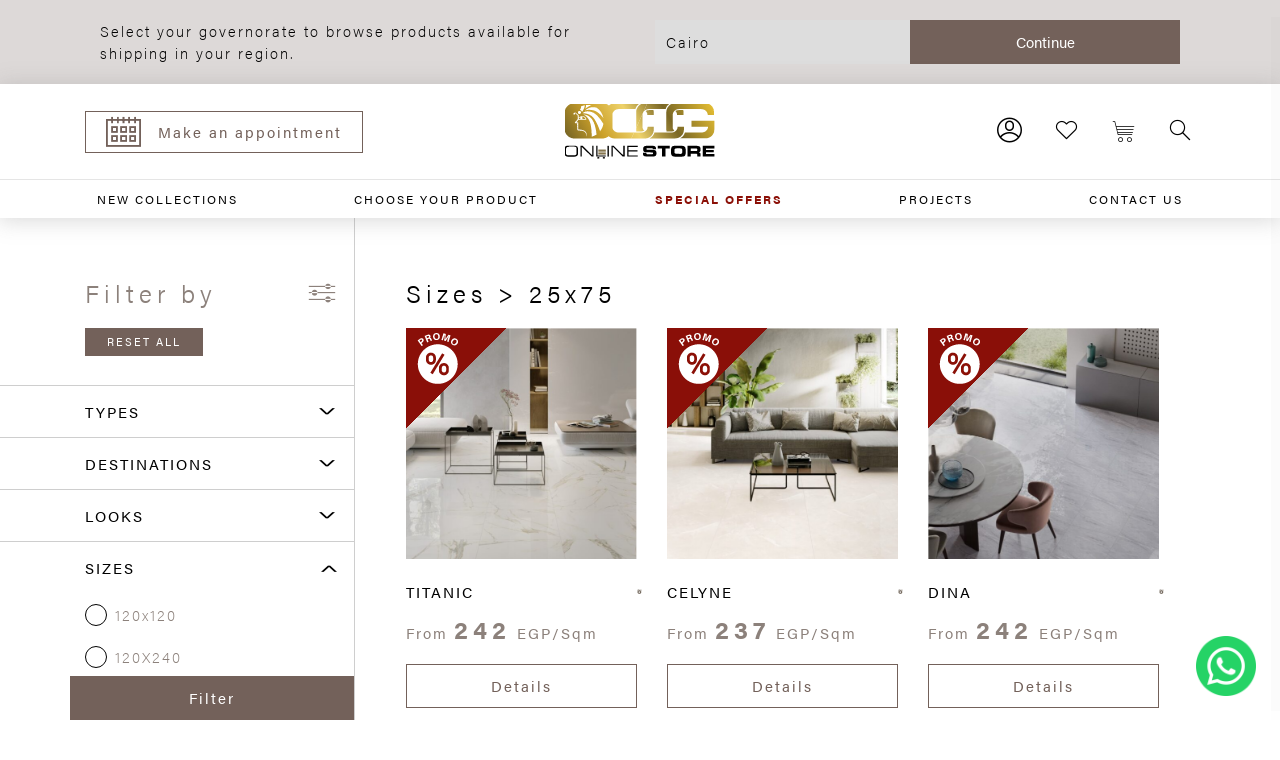

--- FILE ---
content_type: text/html; charset=UTF-8
request_url: https://www.cleopatraceramics.store/size/25x75/
body_size: 14776
content:




<!DOCTYPE html>

<!--[if IE 6]>
<html id="ie6" lang="en-GB">
<![endif]-->

<!--[if IE 7]>
<html class="ie ie7" lang="en-GB">
<![endif]-->

<!--[if IE 8]>
<html class="ie ie8" lang="en-GB">
<![endif]-->

    <!--[if !(IE 6) | !(IE 7) | !(IE 8)  ]><!-->
        <html lang="en-GB">
        <!--<![endif]-->

            <head>

					<script>
		!function (w, d, t) {
		  w.TiktokAnalyticsObject=t;var ttq=w[t]=w[t]||[];ttq.methods=["page","track","identify","instances","debug","on","off","once","ready","alias","group","enableCookie","disableCookie"],ttq.setAndDefer=function(t,e){t[e]=function(){t.push([e].concat(Array.prototype.slice.call(arguments,0)))}};for(var i=0;i<ttq.methods.length;i++)ttq.setAndDefer(ttq,ttq.methods[i]);ttq.instance=function(t){for(var e=ttq._i[t]||[],n=0;n<ttq.methods.length;n++
)ttq.setAndDefer(e,ttq.methods[n]);return e},ttq.load=function(e,n){var i="https://analytics.tiktok.com/i18n/pixel/events.js";ttq._i=ttq._i||{},ttq._i[e]=[],ttq._i[e]._u=i,ttq._t=ttq._t||{},ttq._t[e]=+new Date,ttq._o=ttq._o||{},ttq._o[e]=n||{};n=document.createElement("script");n.type="text/javascript",n.async=!0,n.src=i+"?sdkid="+e+"&lib="+t;e=document.getElementsByTagName("script")[0];e.parentNode.insertBefore(n,e)};
		
		  ttq.load('CCO0K63C77U6HJLVJKCG');
		  ttq.page();
		}(window, document, 'ttq');
	</script>
	
				
                <meta charset="UTF-8">

                <meta name="viewport" content="width=device-width, initial-scale=1">

                <meta http-equiv="X-UA-Compatible" content="IE=edge,chrome=1">

                <meta name="format-detection" content="telephone=no">

                <title>25x75 Archives - Cleopatra Ceramic Store</title>

                <link rel="profile" href="https://gmpg.org/xfn/11">

                <link rel="pingback" href="https://www.cleopatraceramics.store/xmlrpc.php">

                <!-- Acumin Pro Adobe -->
                <link rel="stylesheet" href="https://use.typekit.net/nyo5bpx.css">

                <!-- Roomvo status -->
                                    <script type="text/javascript"
                    src="https://www.roomvo.com/static/scripts/b2b/cleopatraceramics.js" async></script>
                                <!-- Roomvo status -->



                				<script>document.documentElement.className = document.documentElement.className + ' yes-js js_active js'</script>
				<meta name='robots' content='index, follow, max-image-preview:large, max-snippet:-1, max-video-preview:-1' />
<link rel="alternate" href="https://www.cleopatraceramics.store/size/25x75/" hreflang="en" />
<link rel="alternate" href="https://www.cleopatraceramics.store/ar/size/25x75/" hreflang="ar" />

	<!-- This site is optimized with the Yoast SEO plugin v19.0 - https://yoast.com/wordpress/plugins/seo/ -->
	<link rel="canonical" href="https://www.cleopatraceramics.store/size/25x75/" />
	<link rel="next" href="https://www.cleopatraceramics.store/size/25x75/page/2/" />
	<meta property="og:locale" content="en_GB" />
	<meta property="og:locale:alternate" content="ar_AR" />
	<meta property="og:type" content="article" />
	<meta property="og:title" content="25x75 Archives - Cleopatra Ceramic Store" />
	<meta property="og:url" content="https://www.cleopatraceramics.store/size/25x75/" />
	<meta property="og:site_name" content="Cleopatra Ceramic Store" />
	<meta name="twitter:card" content="summary_large_image" />
	<script type="application/ld+json" class="yoast-schema-graph">{"@context":"https://schema.org","@graph":[{"@type":"WebSite","@id":"https://www.cleopatraceramics.store/#website","url":"https://www.cleopatraceramics.store/","name":"Cleopatra Ceramic Store","description":"","potentialAction":[{"@type":"SearchAction","target":{"@type":"EntryPoint","urlTemplate":"https://www.cleopatraceramics.store/?s={search_term_string}"},"query-input":"required name=search_term_string"}],"inLanguage":"en-GB"},{"@type":"CollectionPage","@id":"https://www.cleopatraceramics.store/size/25x75/#webpage","url":"https://www.cleopatraceramics.store/size/25x75/","name":"25x75 Archives - Cleopatra Ceramic Store","isPartOf":{"@id":"https://www.cleopatraceramics.store/#website"},"breadcrumb":{"@id":"https://www.cleopatraceramics.store/size/25x75/#breadcrumb"},"inLanguage":"en-GB","potentialAction":[{"@type":"ReadAction","target":["https://www.cleopatraceramics.store/size/25x75/"]}]},{"@type":"BreadcrumbList","@id":"https://www.cleopatraceramics.store/size/25x75/#breadcrumb","itemListElement":[{"@type":"ListItem","position":1,"name":"25x75"}]}]}</script>
	<!-- / Yoast SEO plugin. -->


<link rel='dns-prefetch' href='//s.w.org' />
<link rel='dns-prefetch' href='//www.googletagmanager.com' />
<link rel='stylesheet' id='wp-block-library-css'  href='https://www.cleopatraceramics.store/wp-includes/css/dist/block-library/style.min.css?ver=5.9.12' type='text/css' media='all' />
<link rel='stylesheet' id='wc-blocks-vendors-style-css'  href='https://www.cleopatraceramics.store/wp-content/plugins/woocommerce/packages/woocommerce-blocks/build/wc-blocks-vendors-style.css?ver=7.4.3' type='text/css' media='all' />
<link rel='stylesheet' id='wc-blocks-style-css'  href='https://www.cleopatraceramics.store/wp-content/plugins/woocommerce/packages/woocommerce-blocks/build/wc-blocks-style.css?ver=7.4.3' type='text/css' media='all' />
<link rel='stylesheet' id='jquery-selectBox-css'  href='https://www.cleopatraceramics.store/wp-content/plugins/yith-woocommerce-wishlist/assets/css/jquery.selectBox.css?ver=1.2.0' type='text/css' media='all' />
<link rel='stylesheet' id='yith-wcwl-font-awesome-css'  href='https://www.cleopatraceramics.store/wp-content/plugins/yith-woocommerce-wishlist/assets/css/font-awesome.css?ver=4.7.0' type='text/css' media='all' />
<link rel='stylesheet' id='woocommerce_prettyPhoto_css-css'  href='//www.cleopatraceramics.store/wp-content/plugins/woocommerce/assets/css/prettyPhoto.css?ver=3.1.6' type='text/css' media='all' />
<link rel='stylesheet' id='yith-wcwl-main-css'  href='https://www.cleopatraceramics.store/wp-content/plugins/yith-woocommerce-wishlist/assets/css/style.css?ver=3.7.0' type='text/css' media='all' />
<style id='yith-wcwl-main-inline-css' type='text/css'>
.yith-wcwl-share li a{color: #FFFFFF;}.yith-wcwl-share li a:hover{color: #FFFFFF;}
</style>
<style id='global-styles-inline-css' type='text/css'>
body{--wp--preset--color--black: #000000;--wp--preset--color--cyan-bluish-gray: #abb8c3;--wp--preset--color--white: #ffffff;--wp--preset--color--pale-pink: #f78da7;--wp--preset--color--vivid-red: #cf2e2e;--wp--preset--color--luminous-vivid-orange: #ff6900;--wp--preset--color--luminous-vivid-amber: #fcb900;--wp--preset--color--light-green-cyan: #7bdcb5;--wp--preset--color--vivid-green-cyan: #00d084;--wp--preset--color--pale-cyan-blue: #8ed1fc;--wp--preset--color--vivid-cyan-blue: #0693e3;--wp--preset--color--vivid-purple: #9b51e0;--wp--preset--gradient--vivid-cyan-blue-to-vivid-purple: linear-gradient(135deg,rgba(6,147,227,1) 0%,rgb(155,81,224) 100%);--wp--preset--gradient--light-green-cyan-to-vivid-green-cyan: linear-gradient(135deg,rgb(122,220,180) 0%,rgb(0,208,130) 100%);--wp--preset--gradient--luminous-vivid-amber-to-luminous-vivid-orange: linear-gradient(135deg,rgba(252,185,0,1) 0%,rgba(255,105,0,1) 100%);--wp--preset--gradient--luminous-vivid-orange-to-vivid-red: linear-gradient(135deg,rgba(255,105,0,1) 0%,rgb(207,46,46) 100%);--wp--preset--gradient--very-light-gray-to-cyan-bluish-gray: linear-gradient(135deg,rgb(238,238,238) 0%,rgb(169,184,195) 100%);--wp--preset--gradient--cool-to-warm-spectrum: linear-gradient(135deg,rgb(74,234,220) 0%,rgb(151,120,209) 20%,rgb(207,42,186) 40%,rgb(238,44,130) 60%,rgb(251,105,98) 80%,rgb(254,248,76) 100%);--wp--preset--gradient--blush-light-purple: linear-gradient(135deg,rgb(255,206,236) 0%,rgb(152,150,240) 100%);--wp--preset--gradient--blush-bordeaux: linear-gradient(135deg,rgb(254,205,165) 0%,rgb(254,45,45) 50%,rgb(107,0,62) 100%);--wp--preset--gradient--luminous-dusk: linear-gradient(135deg,rgb(255,203,112) 0%,rgb(199,81,192) 50%,rgb(65,88,208) 100%);--wp--preset--gradient--pale-ocean: linear-gradient(135deg,rgb(255,245,203) 0%,rgb(182,227,212) 50%,rgb(51,167,181) 100%);--wp--preset--gradient--electric-grass: linear-gradient(135deg,rgb(202,248,128) 0%,rgb(113,206,126) 100%);--wp--preset--gradient--midnight: linear-gradient(135deg,rgb(2,3,129) 0%,rgb(40,116,252) 100%);--wp--preset--duotone--dark-grayscale: url('#wp-duotone-dark-grayscale');--wp--preset--duotone--grayscale: url('#wp-duotone-grayscale');--wp--preset--duotone--purple-yellow: url('#wp-duotone-purple-yellow');--wp--preset--duotone--blue-red: url('#wp-duotone-blue-red');--wp--preset--duotone--midnight: url('#wp-duotone-midnight');--wp--preset--duotone--magenta-yellow: url('#wp-duotone-magenta-yellow');--wp--preset--duotone--purple-green: url('#wp-duotone-purple-green');--wp--preset--duotone--blue-orange: url('#wp-duotone-blue-orange');--wp--preset--font-size--small: 13px;--wp--preset--font-size--medium: 20px;--wp--preset--font-size--large: 36px;--wp--preset--font-size--x-large: 42px;}.has-black-color{color: var(--wp--preset--color--black) !important;}.has-cyan-bluish-gray-color{color: var(--wp--preset--color--cyan-bluish-gray) !important;}.has-white-color{color: var(--wp--preset--color--white) !important;}.has-pale-pink-color{color: var(--wp--preset--color--pale-pink) !important;}.has-vivid-red-color{color: var(--wp--preset--color--vivid-red) !important;}.has-luminous-vivid-orange-color{color: var(--wp--preset--color--luminous-vivid-orange) !important;}.has-luminous-vivid-amber-color{color: var(--wp--preset--color--luminous-vivid-amber) !important;}.has-light-green-cyan-color{color: var(--wp--preset--color--light-green-cyan) !important;}.has-vivid-green-cyan-color{color: var(--wp--preset--color--vivid-green-cyan) !important;}.has-pale-cyan-blue-color{color: var(--wp--preset--color--pale-cyan-blue) !important;}.has-vivid-cyan-blue-color{color: var(--wp--preset--color--vivid-cyan-blue) !important;}.has-vivid-purple-color{color: var(--wp--preset--color--vivid-purple) !important;}.has-black-background-color{background-color: var(--wp--preset--color--black) !important;}.has-cyan-bluish-gray-background-color{background-color: var(--wp--preset--color--cyan-bluish-gray) !important;}.has-white-background-color{background-color: var(--wp--preset--color--white) !important;}.has-pale-pink-background-color{background-color: var(--wp--preset--color--pale-pink) !important;}.has-vivid-red-background-color{background-color: var(--wp--preset--color--vivid-red) !important;}.has-luminous-vivid-orange-background-color{background-color: var(--wp--preset--color--luminous-vivid-orange) !important;}.has-luminous-vivid-amber-background-color{background-color: var(--wp--preset--color--luminous-vivid-amber) !important;}.has-light-green-cyan-background-color{background-color: var(--wp--preset--color--light-green-cyan) !important;}.has-vivid-green-cyan-background-color{background-color: var(--wp--preset--color--vivid-green-cyan) !important;}.has-pale-cyan-blue-background-color{background-color: var(--wp--preset--color--pale-cyan-blue) !important;}.has-vivid-cyan-blue-background-color{background-color: var(--wp--preset--color--vivid-cyan-blue) !important;}.has-vivid-purple-background-color{background-color: var(--wp--preset--color--vivid-purple) !important;}.has-black-border-color{border-color: var(--wp--preset--color--black) !important;}.has-cyan-bluish-gray-border-color{border-color: var(--wp--preset--color--cyan-bluish-gray) !important;}.has-white-border-color{border-color: var(--wp--preset--color--white) !important;}.has-pale-pink-border-color{border-color: var(--wp--preset--color--pale-pink) !important;}.has-vivid-red-border-color{border-color: var(--wp--preset--color--vivid-red) !important;}.has-luminous-vivid-orange-border-color{border-color: var(--wp--preset--color--luminous-vivid-orange) !important;}.has-luminous-vivid-amber-border-color{border-color: var(--wp--preset--color--luminous-vivid-amber) !important;}.has-light-green-cyan-border-color{border-color: var(--wp--preset--color--light-green-cyan) !important;}.has-vivid-green-cyan-border-color{border-color: var(--wp--preset--color--vivid-green-cyan) !important;}.has-pale-cyan-blue-border-color{border-color: var(--wp--preset--color--pale-cyan-blue) !important;}.has-vivid-cyan-blue-border-color{border-color: var(--wp--preset--color--vivid-cyan-blue) !important;}.has-vivid-purple-border-color{border-color: var(--wp--preset--color--vivid-purple) !important;}.has-vivid-cyan-blue-to-vivid-purple-gradient-background{background: var(--wp--preset--gradient--vivid-cyan-blue-to-vivid-purple) !important;}.has-light-green-cyan-to-vivid-green-cyan-gradient-background{background: var(--wp--preset--gradient--light-green-cyan-to-vivid-green-cyan) !important;}.has-luminous-vivid-amber-to-luminous-vivid-orange-gradient-background{background: var(--wp--preset--gradient--luminous-vivid-amber-to-luminous-vivid-orange) !important;}.has-luminous-vivid-orange-to-vivid-red-gradient-background{background: var(--wp--preset--gradient--luminous-vivid-orange-to-vivid-red) !important;}.has-very-light-gray-to-cyan-bluish-gray-gradient-background{background: var(--wp--preset--gradient--very-light-gray-to-cyan-bluish-gray) !important;}.has-cool-to-warm-spectrum-gradient-background{background: var(--wp--preset--gradient--cool-to-warm-spectrum) !important;}.has-blush-light-purple-gradient-background{background: var(--wp--preset--gradient--blush-light-purple) !important;}.has-blush-bordeaux-gradient-background{background: var(--wp--preset--gradient--blush-bordeaux) !important;}.has-luminous-dusk-gradient-background{background: var(--wp--preset--gradient--luminous-dusk) !important;}.has-pale-ocean-gradient-background{background: var(--wp--preset--gradient--pale-ocean) !important;}.has-electric-grass-gradient-background{background: var(--wp--preset--gradient--electric-grass) !important;}.has-midnight-gradient-background{background: var(--wp--preset--gradient--midnight) !important;}.has-small-font-size{font-size: var(--wp--preset--font-size--small) !important;}.has-medium-font-size{font-size: var(--wp--preset--font-size--medium) !important;}.has-large-font-size{font-size: var(--wp--preset--font-size--large) !important;}.has-x-large-font-size{font-size: var(--wp--preset--font-size--x-large) !important;}
</style>
<link rel='stylesheet' id='woocommerce-layout-css'  href='https://www.cleopatraceramics.store/wp-content/plugins/woocommerce/assets/css/woocommerce-layout.css?ver=6.5.1' type='text/css' media='all' />
<link rel='stylesheet' id='woocommerce-smallscreen-css'  href='https://www.cleopatraceramics.store/wp-content/plugins/woocommerce/assets/css/woocommerce-smallscreen.css?ver=6.5.1' type='text/css' media='only screen and (max-width: 768px)' />
<link rel='stylesheet' id='woocommerce-general-css'  href='https://www.cleopatraceramics.store/wp-content/plugins/woocommerce/assets/css/woocommerce.css?ver=6.5.1' type='text/css' media='all' />
<style id='woocommerce-inline-inline-css' type='text/css'>
.woocommerce form .form-row .required { visibility: visible; }
</style>
<link rel='stylesheet' id='wp-json-forms-main-css'  href='https://www.cleopatraceramics.store/wp-content/plugins/wp-json-forms/public/css/wp-json-forms-public-min.css?ver=1.0.0' type='text/css' media='all' />
<link rel='stylesheet' id='wt-smart-coupon-for-woo-css'  href='https://www.cleopatraceramics.store/wp-content/plugins/wt-smart-coupons-for-woocommerce/public/css/wt-smart-coupon-public.css?ver=1.6.1' type='text/css' media='all' />
<link rel='stylesheet' id='dashicons-css'  href='https://www.cleopatraceramics.store/wp-includes/css/dashicons.min.css?ver=5.9.12' type='text/css' media='all' />
<style id='dashicons-inline-css' type='text/css'>
[data-font="Dashicons"]:before {font-family: 'Dashicons' !important;content: attr(data-icon) !important;speak: none !important;font-weight: normal !important;font-variant: normal !important;text-transform: none !important;line-height: 1 !important;font-style: normal !important;-webkit-font-smoothing: antialiased !important;-moz-osx-font-smoothing: grayscale !important;}
</style>
<link rel='stylesheet' id='site-style-css'  href='https://www.cleopatraceramics.store/wp-content/themes/exprimo-framework/css/main-min.css?ver=2.4' type='text/css' media='screen' />
<script  src='https://www.cleopatraceramics.store/wp-includes/js/jquery/jquery.min.js?ver=3.6.0' id='jquery-core-js'></script>
<script type='text/javascript' id='wt-smart-coupon-for-woo-js-extra'>
/* <![CDATA[ */
var WTSmartCouponOBJ = {"ajaxurl":"https:\/\/www.cleopatraceramics.store\/wp-admin\/admin-ajax.php","wc_ajax_url":"https:\/\/www.cleopatraceramics.store\/?wc-ajax=","nonces":{"public":"3305540a4f","apply_coupon":"af9d5c2ac3"},"labels":{"please_wait":"Please wait...","choose_variation":"Please choose a variation","error":"Error !!!"},"shipping_method":[],"payment_method":"","is_cart":""};
/* ]]> */
</script>
<script  src='https://www.cleopatraceramics.store/wp-content/plugins/wt-smart-coupons-for-woocommerce/public/js/wt-smart-coupon-public.js?ver=1.6.1' id='wt-smart-coupon-for-woo-js'></script>
<link rel="https://api.w.org/" href="https://www.cleopatraceramics.store/wp-json/" /><meta name="generator" content="WordPress 5.9.12" />
<meta name="generator" content="WooCommerce 6.5.1" />
<meta name="generator" content="Site Kit by Google 1.122.0" />	<noscript><style>.woocommerce-product-gallery{ opacity: 1 !important; }</style></noscript>
	
<!-- Meta Pixel Code -->
<script type='text/javascript'>
!function(f,b,e,v,n,t,s){if(f.fbq)return;n=f.fbq=function(){n.callMethod?
n.callMethod.apply(n,arguments):n.queue.push(arguments)};if(!f._fbq)f._fbq=n;
n.push=n;n.loaded=!0;n.version='2.0';n.queue=[];t=b.createElement(e);t.async=!0;
t.src=v;s=b.getElementsByTagName(e)[0];s.parentNode.insertBefore(t,s)}(window,
document,'script','https://connect.facebook.net/en_US/fbevents.js?v=next');
</script>
<!-- End Meta Pixel Code -->

      <script type='text/javascript'>
        var url = window.location.origin + '?ob=open-bridge';
        fbq('set', 'openbridge', '272945381673332', url);
      </script>
    <script type='text/javascript'>fbq('init', '272945381673332', {}, {
    "agent": "wordpress-5.9.12-3.0.16"
})</script><script type='text/javascript'>
    fbq('track', 'PageView', []);
  </script>
<!-- Meta Pixel Code -->
<noscript>
<img height="1" width="1" style="display:none" alt="fbpx"
src="https://www.facebook.com/tr?id=272945381673332&ev=PageView&noscript=1" />
</noscript>
<!-- End Meta Pixel Code -->
<style type="text/css">.recentcomments a{display:inline !important;padding:0 !important;margin:0 !important;}</style>
<!-- Google Tag Manager snippet added by Site Kit -->
<script type="text/javascript">
			( function( w, d, s, l, i ) {
				w[l] = w[l] || [];
				w[l].push( {'gtm.start': new Date().getTime(), event: 'gtm.js'} );
				var f = d.getElementsByTagName( s )[0],
					j = d.createElement( s ), dl = l != 'dataLayer' ? '&l=' + l : '';
				j.async = true;
				j.src = 'https://www.googletagmanager.com/gtm.js?id=' + i + dl;
				f.parentNode.insertBefore( j, f );
			} )( window, document, 'script', 'dataLayer', 'GTM-KTDDB5Z' );
			
</script>

<!-- End Google Tag Manager snippet added by Site Kit -->
<link rel="icon" href="https://www.cleopatraceramics.store/wp-content/uploads/2022/07/cropped-favicon-1-32x32.png" sizes="32x32" />
<link rel="icon" href="https://www.cleopatraceramics.store/wp-content/uploads/2022/07/cropped-favicon-1-192x192.png" sizes="192x192" />
<link rel="apple-touch-icon" href="https://www.cleopatraceramics.store/wp-content/uploads/2022/07/cropped-favicon-1-180x180.png" />
<meta name="msapplication-TileImage" content="https://www.cleopatraceramics.store/wp-content/uploads/2022/07/cropped-favicon-1-270x270.png" />

            </head>

            <body class="archive tax-clp_product_size_tax term-25x75 term-535 theme-exprimo-framework woocommerce woocommerce-page woocommerce-no-js">
                <!-- <div id="site-loader"></div> -->



                
      <aside id="govern_switcher" class="governorate_switcher" >
                    <div class="container">
                        <div class="row mx-0">
                            <div class="col-md-6 v-center">
                                Select your governorate to browse products available for shipping in your region.
                            </div>
                            <div class="col-md-6">
                                <form class="governorate_form d-flex w-100">
                                <select name="governorate">
                                                                            <option value="3" >
                                            Alexandria                                                
                                            </option>
                                                                            <option value="21" >
                                            Aswan                                                
                                            </option>
                                                                            <option value="24" >
                                            Asyut                                                
                                            </option>
                                                                            <option value="10" >
                                            Red Sea                                                
                                            </option>
                                                                            <option value="19" >
                                            Beheira                                                
                                            </option>
                                                                            <option value="22" >
                                            Beni Suef                                                
                                            </option>
                                                                            <option value="1" selected>
                                            Cairo                                                
                                            </option>
                                                                            <option value="9" >
                                            Dakahlia                                                
                                            </option>
                                                                            <option value="18" >
                                            Damietta                                                
                                            </option>
                                                                            <option value="27" >
                                            Faiyum                                                
                                            </option>
                                                                            <option value="16" >
                                            Gharbia                                                
                                            </option>
                                                                            <option value="2" >
                                            Giza                                                
                                            </option>
                                                                            <option value="14" >
                                            Ismailia                                                
                                            </option>
                                                                            <option value="6" >
                                            South Sinai                                                
                                            </option>
                                                                            <option value="12" >
                                            Qalyubia                                                
                                            </option>
                                                                            <option value="8" >
                                            Kafr el-Sheikh                                                
                                            </option>
                                                                            <option value="13" >
                                            Qena                                                
                                            </option>
                                                                            <option value="7" >
                                            Luxor                                                
                                            </option>
                                                                            <option value="11" >
                                            Minya                                                
                                            </option>
                                                                            <option value="17" >
                                            Monufia                                                
                                            </option>
                                                                            <option value="26" >
                                            Matrouh                                                
                                            </option>
                                                                            <option value="15" >
                                            Port Said                                                
                                            </option>
                                                                            <option value="23" >
                                            Sohag                                                
                                            </option>
                                                                            <option value="4" >
                                            Al Sharqia                                                
                                            </option>
                                                                            <option value="20" >
                                            North Sinai                                                
                                            </option>
                                                                            <option value="5" >
                                            Suez                                                
                                            </option>
                                                                            <option value="25" >
                                            New Valley                                                
                                            </option>
                                                                    </select>
                                <input type="submit" href="#" class="btn btn-one mt-0" value="Continue">
                            </form>
                            </div>
                        </div>
                    </div>
                </aside>


                <header id="site_header" class="box-shadow">

                    <!-- ############################# Preheader ############################# -->
                    <section id="pre-header">
                        <div class="container-fluid d-flex">

                            <!-- Left Side -->
                            <ul class="mr-auto">
                                <!--EN -->

                                	<li class="lang-item lang-item-676 lang-item-ar lang-item-first"><a  lang="ar" hreflang="ar" href="https://www.cleopatraceramics.store/ar/size/25x75/">ar</a></li>
                                <li class="hotline">
                                    <a href="tel:19119">
                                        <span class="icon icon-phone"></span>
                                        <span>HOTLINE: </span>
                                        <strong>19119</strong>
                                    </a>
                                </li>


                                <li>
                                    <a href="https://www.cleopatraceramics.store/company/">Company</a>
                                </li>

                            </ul>
                            <!-- Left Side -->

                            <!-- Right Side -->
                            <ul>

                              <li>
                                <a target="_blank" href="http://www.groupcleopatra.com/en/">Cleopatra Group website</a>
                            </li>

                            <li>
                                <a target="_blank" href="https://www.cleopatraceramics.com/">Cleopatra Ceramics website</a>
                            </li>

<!-- 
                    <li>
                        <a target="_blank" href="https://www.cleopatraceramics.store/?page_id=12954">Downloads</a>
                    </li> -->

                   <!--  <li>
                        <a target="_blank" href="https://www.cleopatraceramics.store/contacts/">Contact us</a>
                    </li> -->

                    <li class="bg-one about-ceramic row">
                        <a href="https://www.cleopatraceramics.store/learn-more-about-ceramics/">LEARN MORE ABOUT CERAMICS</a>
                        <span class="icon icon-arrow-right"></span>
                    </li>

                </ul>
                <!-- Right Side -->

            </div>
        </section>
        <!-- ############################# Preheader ############################# -->




        <!-- #################################### Main Navigation #################################### -->
        <!-- ############################# Navbar Top ############################# -->
<nav id="main-navigation-upper" class="container v-center">
    <div class="row v-center h-100">

        <div class="col-4 d-none d-lg-block">
            <a href="https://www.cleopatraceramics.store/make-an-appointment/" class="d-flex align-items-center btn btn-two btn-icon mt-0">
                <span class="icon icon-calendar mr-4"></span> Make an appointment            </a>
        </div>

        <div class="col-4 h-100 text-center">
            <a href="https://www.cleopatraceramics.store">
                <img id="site-logo" src="https://www.cleopatraceramics.store/wp-content/themes/exprimo-framework/img/logos/logo.svg">
            </a>

            <a href="https://www.cleopatraceramics.store">
                <img id="site-logo-white" src="https://www.cleopatraceramics.store/wp-content/themes/exprimo-framework/img/logos/logo-white.svg">
            </a>
        </div>

        <ul class="col-8 col-lg-4 shop-icons d-flex justify-content-end">
                        <li>
                <a href="https://www.cleopatraceramics.store/my-account/">
                    <span class="icon icon-user"></span>
                </a>
            </li>
            
            <li>
                <a href="https://www.cleopatraceramics.store/wishlist-2/">
                    <span class="icon icon-heart"></span>
                </a>
            </li>

            <li>
                <a href="#" onclick="THEMEJSFWRK.custom.toggle_cart_menu(event);" class="d-flex">
                    <span class="icon icon-cart"></span>
                    <span id="mini-cart-count" class="ml-1"></span>
                </a>
            </li>

            <li class="d-none d-md-block">
                <a class="search-menu-toggler" href="javascript:void(0);">
                    <span class="icon icon-search"></span>
                </a>
            </li>

            <li class="d-lg-none">
                <button id="mobile_menu_trigger" class="hamburger hamburger--collapse" type="button" onclick="THEMEJSFWRK.custom.toggle_mobile_menu(this);">
                    <span class="hamburger-box">
                        <span class="hamburger-inner"></span>
                    </span>
                </button>
            </li>

        </ul>

    </div>
</nav>

<hr class="my-0">

<nav id="main-navigation-lower" class="relative">
    <ul class="container d-flex justify-content-between">
        <li><a href="https://www.cleopatraceramics.store/new-collections/">NEW COLLECTIONS</a></li>
        <li><a id="choose-your-product-trigget" data-toggle="collapse" href="#dropdown-choose-product">CHOOSE YOUR PRODUCT</a></li>
                <li><a href="https://www.cleopatraceramics.store/best-seller/" class="text-red"><strong>SPECIAL OFFERS</strong></a></li>
        <li><a href="https://www.cleopatraceramics.store/projects/">PROJECTS</a></li>
        <li><a href="https://www.cleopatraceramics.store/contacts/">CONTACT US</a></li>

        <!-- <li><a href="https://www.cleopatraceramics.store/contacts/">CONTACT US</a></li> -->
    </ul>

    <!-- Dropdown -->
    <div class="dropwdown-menu container-fluid">
        <div id="dropdown-choose-product" class="collapse">
            <div class="row section-padding px-5">
                <div class="col-md-2 border-right first-level-filters">
                    <ul>
                        <li class="active"><a href="#" class="toggle-fade" data-target="#space-filters">Destination</a></li>
                        <li><a href="#" class="toggle-fade" data-target="#floor-filters">Floor tiles</a></li>
                        <li><a href="#" class="toggle-fade" data-target="#porcelain-filters">Porcelain Tiles</a></li>
                        <li><a href="#" class="toggle-fade" data-target="#wall-filters">Wall tiles</a></li>
                        <li><a href="#" class="toggle-fade" data-target="#xxl-filters">XXL tiles</a></li>
                        <li><a href="https://www.cleopatraceramics.store/technology/2-cm-technology/">2 CM</a>
						
												</li>
                    </ul>
                </div>

                <div class="col-md-2 second-level-filters">

                    <ul id="space-filters" class="fade-target" style="display: block;">
                                                <li data-image="https://www.cleopatraceramics.store/wp-content/uploads/2021/12/SPACE_bathroom-1024x574.jpg">
                            <a href="https://www.cleopatraceramics.store/destination/bathroom/">Bathroom</a>
                        </li>


                                                <li data-image="https://www.cleopatraceramics.store/wp-content/uploads/2021/12/SPACE_outdoor-1024x574.jpg">
                            <a href="https://www.cleopatraceramics.store/destination/outdoor/">Outdoor</a>
                        </li>


                                                <li data-image="https://www.cleopatraceramics.store/wp-content/uploads/2021/12/SPACE_living-1024x574.jpg">
                            <a href="https://www.cleopatraceramics.store/destination/living/">Living</a>
                        </li>


                                                <li data-image="https://www.cleopatraceramics.store/wp-content/uploads/2021/12/SPACE_kitchen-1024x574.jpg">
                            <a href="https://www.cleopatraceramics.store/destination/kitchen/">Kitchen</a>
                        </li>


                                                <li data-image="https://www.cleopatraceramics.store/wp-content/uploads/2021/12/SPACE_bedroom-1024x577.jpg">
                            <a href="https://www.cleopatraceramics.store/destination/bedroom/">Bedroom</a>
                        </li>


                                                <li data-image="https://www.cleopatraceramics.store/wp-content/uploads/2021/12/SPACE_commercial-1024x574.jpg">
                            <a href="https://www.cleopatraceramics.store/destination/commercial/">Commercial</a>
                        </li>


                                                <li class="view-all"><a href="https://www.cleopatraceramics.store/collection/">View all</a></li>
                    </ul>

                    <ul id="floor-filters" class="fade-target">
                                                <li data-image="https://www.cleopatraceramics.store/wp-content/uploads/2021/12/FLOOR_marble-look-1024x574.jpg">
                            <a href="https://www.cleopatraceramics.store/type_product/floor/?tax_clp_collection_look_tax=25">Marble Look</a>
                        </li>
                                                <li data-image="https://www.cleopatraceramics.store/wp-content/uploads/2021/12/FLOOR_wood-look-1024x574.jpg">
                            <a href="https://www.cleopatraceramics.store/type_product/floor/?tax_clp_collection_look_tax=26">Wood Look</a>
                        </li>
                                                <li data-image="https://www.cleopatraceramics.store/wp-content/uploads/2021/12/FLOOR_stone-look-1024x574.jpg">
                            <a href="https://www.cleopatraceramics.store/type_product/floor/?tax_clp_collection_look_tax=27">Stone Look</a>
                        </li>
                                                <li data-image="https://www.cleopatraceramics.store/wp-content/uploads/2021/12/FLOOR_pattern-look-1024x574.jpg">
                            <a href="https://www.cleopatraceramics.store/type_product/floor/?tax_clp_collection_look_tax=28">Pattern Look</a>
                        </li>
                                                <li data-image="https://www.cleopatraceramics.store/wp-content/uploads/2021/12/FLOOR_colour-look-1024x574.jpg">
                            <a href="https://www.cleopatraceramics.store/type_product/floor/?tax_clp_collection_look_tax=4404">Color Look</a>
                        </li>
                                                <li class="view-all">
                            <a href="https://www.cleopatraceramics.store/type_product/floor//">View all</a>
                        </li>
                    </ul>

                    <ul id="wall-filters" class="fade-target">
                                                <li data-image="https://www.cleopatraceramics.store/wp-content/uploads/2021/12/WALL_marble-look-1024x574.jpg">
                            <a href="https://www.cleopatraceramics.store/type_product/wall/?tax_clp_collection_look_tax=25">Marble Look</a>
                        </li>
                                                <li data-image="https://www.cleopatraceramics.store/wp-content/uploads/2021/12/WALL_wood-look-1024x574.jpg">
                            <a href="https://www.cleopatraceramics.store/type_product/wall/?tax_clp_collection_look_tax=26">Wood Look</a>
                        </li>
                                                <li data-image="https://www.cleopatraceramics.store/wp-content/uploads/2021/12/WALL_stone-look-1024x574.jpg">
                            <a href="https://www.cleopatraceramics.store/type_product/wall/?tax_clp_collection_look_tax=27">Stone Look</a>
                        </li>
                                                <li data-image="https://www.cleopatraceramics.store/wp-content/uploads/2021/12/WALL_pattern-look-1024x574.jpg">
                            <a href="https://www.cleopatraceramics.store/type_product/wall/?tax_clp_collection_look_tax=28">Pattern Look</a>
                        </li>
                                                <li data-image="https://www.cleopatraceramics.store/wp-content/uploads/2021/12/WALL_colour-look-1024x574.jpg">
                            <a href="https://www.cleopatraceramics.store/type_product/wall/?tax_clp_collection_look_tax=4404">Color Look</a>
                        </li>
                                                <li class="view-all"><a href="https://www.cleopatraceramics.store/type_product/wall/">View all</a></li>
                    </ul>

                    <ul id="porcelain-filters" class="fade-target">

                                                <li data-image="">
                            <a href="https://www.cleopatraceramics.store/technology/porcelain/technical/">Technical</a>
                        </li>
                                                <li data-image="">
                            <a href="https://www.cleopatraceramics.store/technology/porcelain/xxl/">XXL</a>
                        </li>
                                                <li data-image="">
                            <a href="https://www.cleopatraceramics.store/technology/porcelain/glazed/">Glazed</a>
                        </li>
                                                <li class="view-all"><a href="https://www.cleopatraceramics.store/technology/porcelain/">View all</a></li>
                    </ul>

                    <ul id="xxl-filters" class="fade-target">
                                                <li data-image="https://www.cleopatraceramics.store/wp-content/uploads/2021/12/XXL_marble-look-1024x574.jpg">
                            <a href="https://www.cleopatraceramics.store/technology/porcelain/xxl/?tax_clp_collection_look_tax=25">Marble Look</a>
                        </li>
                                                <li data-image="https://www.cleopatraceramics.store/wp-content/uploads/2021/12/XXL_wood-look-1024x574.jpg">
                            <a href="https://www.cleopatraceramics.store/technology/porcelain/xxl/?tax_clp_collection_look_tax=26">Wood Look</a>
                        </li>
                                                <li data-image="https://www.cleopatraceramics.store/wp-content/uploads/2021/12/XXL_stone-look-1024x574.jpg">
                            <a href="https://www.cleopatraceramics.store/technology/porcelain/xxl/?tax_clp_collection_look_tax=27">Stone Look</a>
                        </li>
                                                <li data-image="https://www.cleopatraceramics.store/wp-content/uploads/2021/12/XXL_pattern-look-1024x574.jpg">
                            <a href="https://www.cleopatraceramics.store/technology/porcelain/xxl/?tax_clp_collection_look_tax=28">Pattern Look</a>
                        </li>
                                                <li data-image="https://www.cleopatraceramics.store/wp-content/uploads/2021/12/XXL_colour-look-1024x574.jpg">
                            <a href="https://www.cleopatraceramics.store/technology/porcelain/xxl/?tax_clp_collection_look_tax=4404">Color Look</a>
                        </li>
                                                <li class="view-all"><a href="https://www.cleopatraceramics.store/technology/porcelain/xxl/">View all</a></li>
                    </ul>

                </div>
                <div class="col-md-5">
                    <div class="ratio-16-9-xs frame">
                        <img id="menu-image" class="w-100" src="https://www.cleopatraceramics.store/wp-content/uploads/2021/12/SPACE_living-1024x574.jpg">
                    </div>
                </div>
                <div class="col-md-3 border-left">
                    <p>THE CERAMIC GLOSSARY</p>
                    <h3>Before buying your tiles, there are <b>info that it’s always better to know.</b></h3>
                <a href="https://www.cleopatraceramics.store/learn-more-about-ceramics/" class="btn btn-one arrow-right">LEARN MORE ABOUT CERAMICS</a>
            </div>
        </div>
    </div>
    </div>
<!-- Dropdown -->
</nav>
<!-- ############################# Navbar Top ############################# -->        <!-- #################################### Main Navigation #################################### -->




        <!-- #################################### User Modal #################################### -->
                <!-- #################################### User Modal #################################### -->
        <div id="user-menu" class="modal-menu bg-black flex-column justify-content-between pad">

            <div></div><!-- For vertical alignment  -->

            <a href="#" class="close-menu-btn close-icon-modal text-right" style="font-size: 5rem;" onclick="THEMEJSFWRK.custom.toggle_user_menu(this);">×</a>


            
            <div class="text-center">
                <span>Your account</span>
                <h3 class="welcome-text">Welcome </h3>
            </div>

            <ul>
                                </ul>

                <a href="https://www.cleopatraceramics.store/my-account/" class="mt-auto btn btn-line mx-auto btn-white-outline">My Account</a>

<a href="https://www.cleopatraceramics.store/wp-login.php?action=logout&amp;redirect_to=https%3A%2F%2Fwww.cleopatraceramics.store&amp;_wpnonce=6efd86a15b" class="mb-5 btn btn-line mx-auto btn-white-outline">Logout</a>
                <div>
                    
                </div><!-- For vertical alignment  -->

            </div>
            <!-- #################################### User Modal #################################### -->        <!-- #################################### User Modal #################################### -->




        <!-- #################################### Mini Cart Modal #################################### -->
        	







<div id="cart-menu" class="modal-menu bg-black flex-column justify-content-between pad">

	<a href="#" class="close-menu-btn text-right" style="font-size: 5rem;" onclick="THEMEJSFWRK.custom.toggle_cart_menu(event);">×</a>

	<div class="text-center margin-top">
		<h3>Your Cart</h3>
	</div>

	<ul>
		<div class="widget_shopping_cart_content">

	<p class="woocommerce-mini-cart__empty-message">No products in the basket.</p>


</div>
	</ul>



	<div class="fake">_</div><!-- For vertical alignment  -->

</div>

        <!-- #################################### Mini Cart Modal #################################### -->


        <!-- #################################### Mobile Menu Modal #################################### -->
        

<!-- #################################### Top bar (Language and woocommerce stuff) #################################### -->
<div id="mobile-menu" class="modal-menu  bg-black flex-column justify-content-between pad">


	<ul class="text-uppercase">
		<li><a href="tel:19119" class="d-block text-center"><h3 class="mb-0"><span class="icon-phone"></span><strong>HOTLINE:  19119</strong></h3></a></li>
		<li><a href="https://www.cleopatraceramics.store">Home</a></li>
		<li><a href="https://www.cleopatraceramics.store/new-collections/">New collections <img src="https://www.cleopatraceramics.store/wp-content/themes/exprimo-framework/img/icons/collection/new-item-small.svg" class="ml-auto icon"></a></li>
		<li><a href="#mobile-choose-product"  data-toggle="collapse">Choose your product <span class="ml-auto icon icon-arrow-down"></span></a></li>

		<li id="mobile-choose-product" class="collapse p-0">
			<div class="row py-2">
				<div class="col-6 border-right">
					<ul class="text-uppercase">
						<li class="active"><a href="#" class="toggle-fade" data-target="#mobile-space-filters">Destination</a></li>
						<li><a href="#" class="toggle-fade" data-target="#mobile-floor-filters">Floor tiles</a></li>
						<li><a href="#" class="toggle-fade" data-target="#mobile-porcelain-filters">Porcelain Tiles</a></li>
						<li><a href="#" class="toggle-fade" data-target="#mobile-wall-filters">Wall tiles</a></li>
						<li><a href="#" class="toggle-fade" data-target="#mobile-xxl-filters">XXL tiles</a></li>
					</ul>
				</div>
				<div class="col-6 pr-0">

					<ul id="mobile-space-filters" class="fade-target pl-0" style="display: block; text-transform: capitalize;">
													<li >
								<a href="https://www.cleopatraceramics.store/destination/bathroom/">Bathroom</a>
							</li>
													<li >
								<a href="https://www.cleopatraceramics.store/destination/outdoor/">Outdoor</a>
							</li>
													<li >
								<a href="https://www.cleopatraceramics.store/destination/living/">Living</a>
							</li>
													<li >
								<a href="https://www.cleopatraceramics.store/destination/kitchen/">Kitchen</a>
							</li>
													<li >
								<a href="https://www.cleopatraceramics.store/destination/bedroom/">Bedroom</a>
							</li>
													<li >
								<a href="https://www.cleopatraceramics.store/destination/commercial/">Commercial</a>
							</li>
												<li class="view-all"><a href="https://www.cleopatraceramics.store/collection/">View all</a></li>
					</ul>

					<ul id="mobile-floor-filters" class="fade-target pl-0">
													<li>
								<a href="https://www.cleopatraceramics.store/type_product/floor/?tax_clp_collection_look_tax=25">Marble Look</a>
							</li>
													<li>
								<a href="https://www.cleopatraceramics.store/type_product/floor/?tax_clp_collection_look_tax=26">Wood Look</a>
							</li>
													<li>
								<a href="https://www.cleopatraceramics.store/type_product/floor/?tax_clp_collection_look_tax=27">Stone Look</a>
							</li>
													<li>
								<a href="https://www.cleopatraceramics.store/type_product/floor/?tax_clp_collection_look_tax=28">Pattern Look</a>
							</li>
													<li>
								<a href="https://www.cleopatraceramics.store/type_product/floor/?tax_clp_collection_look_tax=4404">Color Look</a>
							</li>
												<li class="view-all"><a href="https://www.cleopatraceramics.store/type_product/floor/">View all</a></li>
					</ul>

					<ul id="mobile-wall-filters" class="fade-target pl-0">
													<li>
								<a href="https://www.cleopatraceramics.store/type_product/wall/?tax_clp_collection_look_tax=25">Marble Look</a>
							</li>
													<li>
								<a href="https://www.cleopatraceramics.store/type_product/wall/?tax_clp_collection_look_tax=26">Wood Look</a>
							</li>
													<li>
								<a href="https://www.cleopatraceramics.store/type_product/wall/?tax_clp_collection_look_tax=27">Stone Look</a>
							</li>
													<li>
								<a href="https://www.cleopatraceramics.store/type_product/wall/?tax_clp_collection_look_tax=28">Pattern Look</a>
							</li>
													<li>
								<a href="https://www.cleopatraceramics.store/type_product/wall/?tax_clp_collection_look_tax=4404">Color Look</a>
							</li>
												<li class="view-all"><a href="https://www.cleopatraceramics.store/type_product/wall/">View all</a></li>
					</ul>

					<ul id="mobile-porcelain-filters" class="fade-target pl-0">

													<li>
								<a href="https://www.cleopatraceramics.store/technology/porcelain/technical/">Technical</a>
							</li>
													<li>
								<a href="https://www.cleopatraceramics.store/technology/porcelain/xxl/">XXL</a>
							</li>
													<li>
								<a href="https://www.cleopatraceramics.store/technology/porcelain/glazed/">Glazed</a>
							</li>
												<li class="view-all"><a href="https://www.cleopatraceramics.store/technology/porcelain/">View all</a></li>
					</ul>

					<ul id="mobile-xxl-filters" class="fade-target pl-0">
													<li>
								<a href="https://www.cleopatraceramics.store/technology/porcelain/xxl/?tax_clp_collection_look_tax=25">Marble Look</a>
							</li>
													<li>
								<a href="https://www.cleopatraceramics.store/technology/porcelain/xxl/?tax_clp_collection_look_tax=26">Wood Look</a>
							</li>
													<li>
								<a href="https://www.cleopatraceramics.store/technology/porcelain/xxl/?tax_clp_collection_look_tax=27">Stone Look</a>
							</li>
													<li>
								<a href="https://www.cleopatraceramics.store/technology/porcelain/xxl/?tax_clp_collection_look_tax=28">Pattern Look</a>
							</li>
													<li>
								<a href="https://www.cleopatraceramics.store/technology/porcelain/xxl/?tax_clp_collection_look_tax=4404">Color Look</a>
							</li>
												<li class="view-all"><a href="https://www.cleopatraceramics.store/technology/porcelain/xxl/">View all</a></li>
					</ul>
				</div>
			</div>
		</li>

		<li><a href="https://www.cleopatraceramics.store/projects/">Projects</a></li>
		<!-- <li><a href="">BEST SELLER <img src="https://www.cleopatraceramics.store/wp-content/themes/exprimo-framework/img/icons/collection/best-seller-small.svg" class="ml-auto icon"></a></li> -->
		<li><a href="https://www.cleopatraceramics.store/shop/"><span class="bg-nine px-2">Special offers</span> <img src="https://www.cleopatraceramics.store/wp-content/themes/exprimo-framework/img/icons/collection/special-offer-small.svg" class="ml-auto icon"></a></li>
		<li><a href="https://www.cleopatraceramics.store/contacts/">CONTACT US</a></li>
		<li><a href="https://www.cleopatraceramics.store/make-an-appointment/" class="w-100 btn btn-white-outline btn-icon"><span class="icon icon-calendar mr-4 my-2"></span> <span class="m-auto">Make an appointment</span></a></li>
	</ul>

</div>
<!-- #################################### Top bar (Language and woocommerce stuff) #################################### -->        <!-- #################################### Mobile Menu Modal #################################### -->


        <!-- #################################### Search Modal #################################### -->
        

<!-- #################################### Top bar (Language and woocommerce stuff) #################################### -->
<div id="search-menu" class="modal-menu  bg-black flex-column justify-content-between pad">

    <a href="#" class="search-menu-toggler close-menu-btn text-right" style="font-size: 5rem;" onclick="THEMEJSFWRK.custom.toggle_search_menu(this);">×</a>

    <div class="text-center margin-top">
        <h3>Search products</h3>
        
        Easily find the specific product that <br>meets your needs.        <br>
        <br>
        <form action="https://www.cleopatraceramics.store/" method="get">
  <input type="text" name="s" id="search" class="search_menu">
  <br>
  <input type="submit" class="btn btn-line mx-auto btn-white-outline" id="searchsubmit" value=" Search " />
</form>    </div>


<div></div><!-- For vertical alignment  -->

</div>
<!-- #################################### Top bar (Language and woocommerce stuff) #################################### -->        <!-- #################################### Search Modal #################################### -->



        <!-- ############################# Mobile Menu ############################# -->


        <!-- ############################# Mobile Menu ############################# -->
    </header>


<!-- ############################# Listing ############################# -->
    <section class="container">
        <div class="row">


            <!-- ##########################  Filters column  ##########################-->
            <div class="col-md-3 col-xxl-2 border-right black section-padding">
                			

<div class="text-gray relative pb-5 pt-0">
	<div class="d-flex justify-content-between">
		<h3>Filter by</h3>
		<span class="icon icon-filters mb-0" style="font-size: 3rem;"></span>
	</div>
	<hr class="fullscreen-to-left black">
	<a id="filter-reset" class="btn btn-one py-2" href="https://www.cleopatraceramics.store/collection/">Reset all</a>
</div>

<div class="filters-wrapper">
	
			
			<div class="relative" data-tax="clp_product_type_tax">

				<a href="#" data-toggle="collapse" data-target="#filters-clp_product_type_tax" class="d-flex text-uppercase text-black py-4 collapsed">
					<span><b>Types</b></span>
					<span class="icon icon-arrow-down ml-auto" style="font-size: 2rem;"></span>
				</a>

				<ul id="filters-clp_product_type_tax" class="text-gray filter-items collapse ">
					
													<li class="inputGroup ">
																	<input id="618" name="clp_product_type_tax" type="radio" data-url="https://www.cleopatraceramics.store/collection/"/>
								
								<label for="618">Decor</label>
							</li>
																																				
					
													<li class="inputGroup ">
																	<input id="614" name="clp_product_type_tax" type="radio" data-url="https://www.cleopatraceramics.store/collection/"/>
								
								<label for="614">Floor</label>
							</li>
																																				
					
													<li class="inputGroup ">
																	<input id="616" name="clp_product_type_tax" type="radio" data-url="https://www.cleopatraceramics.store/collection/"/>
								
								<label for="616">Floor and Wall</label>
							</li>
																																				
					
													<li class="inputGroup ">
																	<input id="615" name="clp_product_type_tax" type="radio" data-url="https://www.cleopatraceramics.store/collection/"/>
								
								<label for="615">Wall</label>
							</li>
																																				
									</ul>

				<hr class="fullscreen-to-left black">

			</div>

			
			
			<div class="relative" data-tax="clp_ambience_destination_tax">

				<a href="#" data-toggle="collapse" data-target="#filters-clp_ambience_destination_tax" class="d-flex text-uppercase text-black py-4 collapsed">
					<span><b>Destinations </b></span>
					<span class="icon icon-arrow-down ml-auto" style="font-size: 2rem;"></span>
				</a>

				<ul id="filters-clp_ambience_destination_tax" class="text-gray filter-items collapse ">
					
													<li class="inputGroup ">
																	<input id="34" name="clp_ambience_destination_tax" type="radio" data-url="https://www.cleopatraceramics.store/destination/bathroom/"/>
								
								<label for="34">Bathroom</label>
							</li>
																																																
					
													<li class="inputGroup ">
																	<input id="36" name="clp_ambience_destination_tax" type="radio" data-url="https://www.cleopatraceramics.store/destination/bedroom/"/>
								
								<label for="36">Bedroom</label>
							</li>
																																																
					
													<li class="inputGroup ">
																	<input id="655" name="clp_ambience_destination_tax" type="radio" data-url="https://www.cleopatraceramics.store/destination/commercial/"/>
								
								<label for="655">Commercial</label>
							</li>
																																																
					
													<li class="inputGroup ">
																	<input id="35" name="clp_ambience_destination_tax" type="radio" data-url="https://www.cleopatraceramics.store/destination/kitchen/"/>
								
								<label for="35">Kitchen</label>
							</li>
																																																
					
													<li class="inputGroup ">
																	<input id="32" name="clp_ambience_destination_tax" type="radio" data-url="https://www.cleopatraceramics.store/destination/living/"/>
								
								<label for="32">Living</label>
							</li>
																																																
					
													<li class="inputGroup ">
																	<input id="658" name="clp_ambience_destination_tax" type="radio" data-url="https://www.cleopatraceramics.store/destination/outdoor/"/>
								
								<label for="658">Outdoor</label>
							</li>
																																																
									</ul>

				<hr class="fullscreen-to-left black">

			</div>

			
			
			<div class="relative" data-tax="clp_collection_look_tax">

				<a href="#" data-toggle="collapse" data-target="#filters-clp_collection_look_tax" class="d-flex text-uppercase text-black py-4 collapsed">
					<span><b>Looks</b></span>
					<span class="icon icon-arrow-down ml-auto" style="font-size: 2rem;"></span>
				</a>

				<ul id="filters-clp_collection_look_tax" class="text-gray filter-items collapse ">
					
													<li class="inputGroup ">
																	<input id="4720" name="clp_collection_look_tax" type="radio" data-url="https://www.cleopatraceramics.store/look/5greactive/"/>
								
								<label for="4720">5G reactive</label>
							</li>
																																																
					
													<li class="inputGroup ">
																	<input id="4404" name="clp_collection_look_tax" type="radio" data-url="https://www.cleopatraceramics.store/look/color/"/>
								
								<label for="4404">Color Look</label>
							</li>
																																																
					
													<li class="inputGroup ">
																	<input id="25" name="clp_collection_look_tax" type="radio" data-url="https://www.cleopatraceramics.store/look/marble/"/>
								
								<label for="25">Marble Look</label>
							</li>
																																																
					
													<li class="inputGroup ">
																	<input id="28" name="clp_collection_look_tax" type="radio" data-url="https://www.cleopatraceramics.store/look/pattern/"/>
								
								<label for="28">Pattern Look</label>
							</li>
																																																
					
													<li class="inputGroup ">
																	<input id="27" name="clp_collection_look_tax" type="radio" data-url="https://www.cleopatraceramics.store/look/stone/"/>
								
								<label for="27">Stone Look</label>
							</li>
																																																
					
													<li class="inputGroup ">
																	<input id="26" name="clp_collection_look_tax" type="radio" data-url="https://www.cleopatraceramics.store/look/wood/"/>
								
								<label for="26">Wood Look</label>
							</li>
																																																
									</ul>

				<hr class="fullscreen-to-left black">

			</div>

			
			
			<div class="relative" data-tax="clp_product_size_tax">

				<a href="#" data-toggle="collapse" data-target="#filters-clp_product_size_tax" class="d-flex text-uppercase text-black py-4 ">
					<span><b>Sizes</b></span>
					<span class="icon icon-arrow-down ml-auto" style="font-size: 2rem;"></span>
				</a>

				<ul id="filters-clp_product_size_tax" class="text-gray filter-items collapse  show">
					
													<li class="inputGroup ">
																	<input id="507" name="clp_product_size_tax" type="radio" data-url="https://www.cleopatraceramics.store/collection/"/>
								
								<label for="507">120x120</label>
							</li>
																																																																																																																																																																																																																																																																																																						
					
													<li class="inputGroup ">
																	<input id="4726" name="clp_product_size_tax" type="radio" data-url="https://www.cleopatraceramics.store/collection/"/>
								
								<label for="4726">120X240</label>
							</li>
																																																																																																																																																																																																																																																																																																						
					
													<li class="inputGroup ">
																	<input id="4622" name="clp_product_size_tax" type="radio" data-url="https://www.cleopatraceramics.store/collection/"/>
								
								<label for="4622">120X60</label>
							</li>
																																																																																																																																																																																																																																																																																																						
					
													<li class="inputGroup ">
																	<input id="4722" name="clp_product_size_tax" type="radio" data-url="https://www.cleopatraceramics.store/collection/"/>
								
								<label for="4722">121.5X181.5</label>
							</li>
																																																																																																																																																																																																																																																																																																						
					
													<li class="inputGroup ">
																	<input id="4724" name="clp_product_size_tax" type="radio" data-url="https://www.cleopatraceramics.store/collection/"/>
								
								<label for="4724">121X121</label>
							</li>
																																																																																																																																																																																																																																																																																																						
					
													<li class="inputGroup ">
																	<input id="4725" name="clp_product_size_tax" type="radio" data-url="https://www.cleopatraceramics.store/collection/"/>
								
								<label for="4725">121X242</label>
							</li>
																																																																																																																																																																																																																																																																																																						
					
													<li class="inputGroup ">
																	<input id="523" name="clp_product_size_tax" type="radio" data-url="https://www.cleopatraceramics.store/collection/"/>
								
								<label for="523">15x70</label>
							</li>
																																																																																																																																																																																																																																																																																																						
					
													<li class="inputGroup ">
																	<input id="4719" name="clp_product_size_tax" type="radio" data-url="https://www.cleopatraceramics.store/collection/"/>
								
								<label for="4719">19.2X31.5</label>
							</li>
																																																																																																																																																																																																																																																																																																						
					
													<li class="inputGroup ">
																	<input id="4529" name="clp_product_size_tax" type="radio" data-url="https://www.cleopatraceramics.store/collection/"/>
								
								<label for="4529">20X121</label>
							</li>
																																																																																																																																																																																																																																																																																																						
					
													<li class="inputGroup ">
																	<input id="4647" name="clp_product_size_tax" type="radio" data-url="https://www.cleopatraceramics.store/collection/"/>
								
								<label for="4647">20X50</label>
							</li>
																																																																																																																																																																																																																																																																																																						
					
													<li class="inputGroup ">
																	<input id="4635" name="clp_product_size_tax" type="radio" data-url="https://www.cleopatraceramics.store/collection/"/>
								
								<label for="4635">20X60</label>
							</li>
																																																																																																																																																																																																																																																																																																						
					
													<li class="inputGroup ">
																	<input id="4714" name="clp_product_size_tax" type="radio" data-url="https://www.cleopatraceramics.store/collection/"/>
								
								<label for="4714">24.5X74.5</label>
							</li>
																																																																																																																																																																																																																																																																																																						
					
													<li class="inputGroup ">
																	<input id="4650" name="clp_product_size_tax" type="radio" data-url="https://www.cleopatraceramics.store/collection/"/>
								
								<label for="4650">25X25</label>
							</li>
																																																																																																																																																																																																																																																																																																						
					
													<li class="inputGroup ">
																	<input id="534" name="clp_product_size_tax" type="radio" data-url="https://www.cleopatraceramics.store/collection/"/>
								
								<label for="534">25x50</label>
							</li>
																																																																																																																																																																																																																																																																																																						
					
													<li class="inputGroup ">
																	<input id="591" name="clp_product_size_tax" type="radio" data-url="https://www.cleopatraceramics.store/collection/"/>
								
								<label for="591">25x60</label>
							</li>
																																																																																																																																																																																																																																																																																																						
					
													<li class="inputGroup ">
																	<input id="535" name="clp_product_size_tax" type="radio" data-url="https://www.cleopatraceramics.store/collection/" checked/>
								
								<label for="535">25x75</label>
							</li>
																																																																																																																																																																																																																																																																																																						
					
													<li class="inputGroup ">
																	<input id="541" name="clp_product_size_tax" type="radio" data-url="https://www.cleopatraceramics.store/collection/"/>
								
								<label for="541">2x60</label>
							</li>
																																																																																																																																																																																																																																																																																																						
					
													<li class="inputGroup ">
																	<input id="4717" name="clp_product_size_tax" type="radio" data-url="https://www.cleopatraceramics.store/collection/"/>
								
								<label for="4717">2X74.5</label>
							</li>
																																																																																																																																																																																																																																																																																																						
					
													<li class="inputGroup ">
																	<input id="4623" name="clp_product_size_tax" type="radio" data-url="https://www.cleopatraceramics.store/collection/"/>
								
								<label for="4623">2X75</label>
							</li>
																																																																																																																																																																																																																																																																																																						
					
													<li class="inputGroup ">
																	<input id="4624" name="clp_product_size_tax" type="radio" data-url="https://www.cleopatraceramics.store/collection/"/>
								
								<label for="4624">30X180</label>
							</li>
																																																																																																																																																																																																																																																																																																						
					
													<li class="inputGroup ">
																	<input id="544" name="clp_product_size_tax" type="radio" data-url="https://www.cleopatraceramics.store/collection/"/>
								
								<label for="544">30x60</label>
							</li>
																																																																																																																																																																																																																																																																																																						
					
													<li class="inputGroup ">
																	<input id="599" name="clp_product_size_tax" type="radio" data-url="https://www.cleopatraceramics.store/collection/"/>
								
								<label for="599">31.5x96</label>
							</li>
																																																																																																																																																																																																																																																																																																						
					
													<li class="inputGroup ">
																	<input id="550" name="clp_product_size_tax" type="radio" data-url="https://www.cleopatraceramics.store/collection/"/>
								
								<label for="550">3x60</label>
							</li>
																																																																																																																																																																																																																																																																																																						
					
													<li class="inputGroup ">
																	<input id="4651" name="clp_product_size_tax" type="radio" data-url="https://www.cleopatraceramics.store/collection/"/>
								
								<label for="4651">3X75</label>
							</li>
																																																																																																																																																																																																																																																																																																						
					
													<li class="inputGroup ">
																	<input id="606" name="clp_product_size_tax" type="radio" data-url="https://www.cleopatraceramics.store/collection/"/>
								
								<label for="606">3x96</label>
							</li>
																																																																																																																																																																																																																																																																																																						
					
													<li class="inputGroup ">
																	<input id="4652" name="clp_product_size_tax" type="radio" data-url="https://www.cleopatraceramics.store/collection/"/>
								
								<label for="4652">40.8X40.8</label>
							</li>
																																																																																																																																																																																																																																																																																																						
					
													<li class="inputGroup ">
																	<input id="554" name="clp_product_size_tax" type="radio" data-url="https://www.cleopatraceramics.store/collection/"/>
								
								<label for="554">45x45</label>
							</li>
																																																																																																																																																																																																																																																																																																						
					
													<li class="inputGroup ">
																	<input id="558" name="clp_product_size_tax" type="radio" data-url="https://www.cleopatraceramics.store/collection/"/>
								
								<label for="558">50x50</label>
							</li>
																																																																																																																																																																																																																																																																																																						
					
													<li class="inputGroup ">
																	<input id="617" name="clp_product_size_tax" type="radio" data-url="https://www.cleopatraceramics.store/collection/"/>
								
								<label for="617">59.5x59.5</label>
							</li>
																																																																																																																																																																																																																																																																																																						
					
													<li class="inputGroup ">
																	<input id="4387" name="clp_product_size_tax" type="radio" data-url="https://www.cleopatraceramics.store/collection/"/>
								
								<label for="4387">60.5x121</label>
							</li>
																																																																																																																																																																																																																																																																																																						
					
													<li class="inputGroup ">
																	<input id="566" name="clp_product_size_tax" type="radio" data-url="https://www.cleopatraceramics.store/collection/"/>
								
								<label for="566">60x120</label>
							</li>
																																																																																																																																																																																																																																																																																																						
					
													<li class="inputGroup ">
																	<input id="568" name="clp_product_size_tax" type="radio" data-url="https://www.cleopatraceramics.store/collection/"/>
								
								<label for="568">60x60</label>
							</li>
																																																																																																																																																																																																																																																																																																						
					
													<li class="inputGroup ">
																	<input id="4525" name="clp_product_size_tax" type="radio" data-url="https://www.cleopatraceramics.store/collection/"/>
								
								<label for="4525">60X90</label>
							</li>
																																																																																																																																																																																																																																																																																																						
					
													<li class="inputGroup ">
																	<input id="4723" name="clp_product_size_tax" type="radio" data-url="https://www.cleopatraceramics.store/collection/"/>
								
								<label for="4723">74.5X3</label>
							</li>
																																																																																																																																																																																																																																																																																																						
					
													<li class="inputGroup ">
																	<input id="4729" name="clp_product_size_tax" type="radio" data-url="https://www.cleopatraceramics.store/collection/"/>
								
								<label for="4729">74.5X49</label>
							</li>
																																																																																																																																																																																																																																																																																																						
					
													<li class="inputGroup ">
																	<input id="4716" name="clp_product_size_tax" type="radio" data-url="https://www.cleopatraceramics.store/collection/"/>
								
								<label for="4716">74.5X73.5</label>
							</li>
																																																																																																																																																																																																																																																																																																						
					
													<li class="inputGroup ">
																	<input id="4715" name="clp_product_size_tax" type="radio" data-url="https://www.cleopatraceramics.store/collection/"/>
								
								<label for="4715">74.5X98</label>
							</li>
																																																																																																																																																																																																																																																																																																						
					
													<li class="inputGroup ">
																	<input id="4648" name="clp_product_size_tax" type="radio" data-url="https://www.cleopatraceramics.store/collection/"/>
								
								<label for="4648">75X50</label>
							</li>
																																																																																																																																																																																																																																																																																																						
					
													<li class="inputGroup ">
																	<input id="577" name="clp_product_size_tax" type="radio" data-url="https://www.cleopatraceramics.store/collection/"/>
								
								<label for="577">75x75</label>
							</li>
																																																																																																																																																																																																																																																																																																						
					
													<li class="inputGroup ">
																	<input id="4655" name="clp_product_size_tax" type="radio" data-url="https://www.cleopatraceramics.store/collection/"/>
								
								<label for="4655">79X79</label>
							</li>
																																																																																																																																																																																																																																																																																																						
					
													<li class="inputGroup ">
																	<input id="583" name="clp_product_size_tax" type="radio" data-url="https://www.cleopatraceramics.store/collection/"/>
								
								<label for="583">80x80</label>
							</li>
																																																																																																																																																																																																																																																																																																						
					
													<li class="inputGroup ">
																	<input id="4710" name="clp_product_size_tax" type="radio" data-url="https://www.cleopatraceramics.store/collection/"/>
								
								<label for="4710">8X75</label>
							</li>
																																																																																																																																																																																																																																																																																																						
					
													<li class="inputGroup ">
																	<input id="4401" name="clp_product_size_tax" type="radio" data-url="https://www.cleopatraceramics.store/collection/"/>
								
								<label for="4401">8x96</label>
							</li>
																																																																																																																																																																																																																																																																																																						
					
													<li class="inputGroup ">
																	<input id="4713" name="clp_product_size_tax" type="radio" data-url="https://www.cleopatraceramics.store/collection/"/>
								
								<label for="4713">96x126</label>
							</li>
																																																																																																																																																																																																																																																																																																						
					
													<li class="inputGroup ">
																	<input id="4718" name="clp_product_size_tax" type="radio" data-url="https://www.cleopatraceramics.store/collection/"/>
								
								<label for="4718">96X189</label>
							</li>
																																																																																																																																																																																																																																																																																																						
					
													<li class="inputGroup ">
																	<input id="4649" name="clp_product_size_tax" type="radio" data-url="https://www.cleopatraceramics.store/collection/"/>
								
								<label for="4649">96X63</label>
							</li>
																																																																																																																																																																																																																																																																																																						
					
													<li class="inputGroup ">
																	<input id="4590" name="clp_product_size_tax" type="radio" data-url="https://www.cleopatraceramics.store/collection/"/>
								
								<label for="4590">96X94.5</label>
							</li>
																																																																																																																																																																																																																																																																																																						
									</ul>

				<hr class="fullscreen-to-left black">

			</div>

			
			
			<div class="relative" data-tax="clp_product_price">

				<a href="#" data-toggle="collapse" data-target="#filters-clp_product_price" class="d-flex text-uppercase text-black py-4 collapsed">
					<span><b>Prices</b></span>
					<span class="icon icon-arrow-down ml-auto" style="font-size: 2rem;"></span>
				</a>

				<ul id="filters-clp_product_price" class="text-gray filter-items collapse ">
					
													<li class="inputGroup ">
																	<input id="4405" name="clp_product_price" type="radio" data-url="https://www.cleopatraceramics.store/collection/"/>
								
								<label for="4405">From 0 to 50</label>
							</li>
																																																																																				
					
													<li class="inputGroup ">
																	<input id="4407" name="clp_product_price" type="radio" data-url="https://www.cleopatraceramics.store/collection/"/>
								
								<label for="4407">From 100 to 150</label>
							</li>
																																																																																				
					
													<li class="inputGroup ">
																	<input id="4408" name="clp_product_price" type="radio" data-url="https://www.cleopatraceramics.store/collection/"/>
								
								<label for="4408">From 150 to 200</label>
							</li>
																																																																																				
					
													<li class="inputGroup ">
																	<input id="4409" name="clp_product_price" type="radio" data-url="https://www.cleopatraceramics.store/collection/"/>
								
								<label for="4409">From 200 to 250</label>
							</li>
																																																																																				
					
													<li class="inputGroup ">
																	<input id="4410" name="clp_product_price" type="radio" data-url="https://www.cleopatraceramics.store/collection/"/>
								
								<label for="4410">From 250 to 300</label>
							</li>
																																																																																				
					
													<li class="inputGroup ">
																	<input id="4411" name="clp_product_price" type="radio" data-url="https://www.cleopatraceramics.store/collection/"/>
								
								<label for="4411">From 300 to 350</label>
							</li>
																																																																																				
					
													<li class="inputGroup ">
																	<input id="4412" name="clp_product_price" type="radio" data-url="https://www.cleopatraceramics.store/collection/"/>
								
								<label for="4412">From 350 to 400</label>
							</li>
																																																																																				
					
													<li class="inputGroup ">
																	<input id="4413" name="clp_product_price" type="radio" data-url="https://www.cleopatraceramics.store/collection/"/>
								
								<label for="4413">From 400 to 450</label>
							</li>
																																																																																				
					
													<li class="inputGroup ">
																	<input id="4414" name="clp_product_price" type="radio" data-url="https://www.cleopatraceramics.store/collection/"/>
								
								<label for="4414">From 450 to 500</label>
							</li>
																																																																																				
					
													<li class="inputGroup ">
																	<input id="4406" name="clp_product_price" type="radio" data-url="https://www.cleopatraceramics.store/collection/"/>
								
								<label for="4406">From 50 to 100</label>
							</li>
																																																																																				
					
													<li class="inputGroup ">
																	<input id="4415" name="clp_product_price" type="radio" data-url="https://www.cleopatraceramics.store/collection/"/>
								
								<label for="4415">From 500</label>
							</li>
																																																																																				
					
													<li class="inputGroup ">
																	<input id="4417" name="clp_product_price" type="radio" data-url="https://www.cleopatraceramics.store/collection/"/>
								
								<label for="4417">special-offer</label>
							</li>
																																																																																				
									</ul>

				<hr class="fullscreen-to-left black">

			</div>

			
			
			<div class="relative" data-tax="clp_colore_tax">

				<a href="#" data-toggle="collapse" data-target="#filters-clp_colore_tax" class="d-flex text-uppercase text-black py-4 collapsed">
					<span><b>Colors</b></span>
					<span class="icon icon-arrow-down ml-auto" style="font-size: 2rem;"></span>
				</a>

				<ul id="filters-clp_colore_tax" class="text-gray filter-items collapse ">
					
													<li class="inputGroup ">
																	<input id="4389" name="clp_colore_tax" type="radio" data-url="https://www.cleopatraceramics.store/color/beige/"/>
								
								<label for="4389">Beige</label>
							</li>
																																																																														
					
													<li class="inputGroup ">
																	<input id="4390" name="clp_colore_tax" type="radio" data-url="https://www.cleopatraceramics.store/color/black/"/>
								
								<label for="4390">Black</label>
							</li>
																																																																														
					
													<li class="inputGroup ">
																	<input id="4391" name="clp_colore_tax" type="radio" data-url="https://www.cleopatraceramics.store/color/blue/"/>
								
								<label for="4391">Blue</label>
							</li>
																																																																														
					
													<li class="inputGroup ">
																	<input id="4392" name="clp_colore_tax" type="radio" data-url="https://www.cleopatraceramics.store/color/brown/"/>
								
								<label for="4392">Brown</label>
							</li>
																																																																														
					
													<li class="inputGroup ">
																	<input id="4393" name="clp_colore_tax" type="radio" data-url="https://www.cleopatraceramics.store/color/green/"/>
								
								<label for="4393">Green</label>
							</li>
																																																																														
					
													<li class="inputGroup ">
																	<input id="4394" name="clp_colore_tax" type="radio" data-url="https://www.cleopatraceramics.store/color/grey/"/>
								
								<label for="4394">Grey</label>
							</li>
																																																																														
					
													<li class="inputGroup ">
																	<input id="4395" name="clp_colore_tax" type="radio" data-url="https://www.cleopatraceramics.store/color/light-blue/"/>
								
								<label for="4395">Light Blue</label>
							</li>
																																																																														
					
													<li class="inputGroup ">
																	<input id="4396" name="clp_colore_tax" type="radio" data-url="https://www.cleopatraceramics.store/color/light-brown/"/>
								
								<label for="4396">Light brown</label>
							</li>
																																																																														
					
													<li class="inputGroup ">
																	<input id="4398" name="clp_colore_tax" type="radio" data-url="https://www.cleopatraceramics.store/color/red/"/>
								
								<label for="4398">Red</label>
							</li>
																																																																														
					
													<li class="inputGroup ">
																	<input id="4399" name="clp_colore_tax" type="radio" data-url="https://www.cleopatraceramics.store/color/white/"/>
								
								<label for="4399">White</label>
							</li>
																																																																														
					
													<li class="inputGroup ">
																	<input id="4400" name="clp_colore_tax" type="radio" data-url="https://www.cleopatraceramics.store/color/yellow/"/>
								
								<label for="4400">Yellow</label>
							</li>
																																																																														
									</ul>

				<hr class="fullscreen-to-left black">

			</div>

			
			
			<div class="relative" data-tax="clp_collection_technology_tax">

				<a href="#" data-toggle="collapse" data-target="#filters-clp_collection_technology_tax" class="d-flex text-uppercase text-black py-4 collapsed">
					<span><b>Technologies </b></span>
					<span class="icon icon-arrow-down ml-auto" style="font-size: 2rem;"></span>
				</a>

				<ul id="filters-clp_collection_technology_tax" class="text-gray filter-items collapse ">
					
													<li class="inputGroup ">
																	<input id="4728" name="clp_collection_technology_tax" type="radio" data-url="https://www.cleopatraceramics.store/technology/2-cm-technology/"/>
								
								<label for="4728">2 CM</label>
							</li>
																																																
					
													<li class="inputGroup ">
																	<input id="4626" name="clp_collection_technology_tax" type="radio" data-url="https://www.cleopatraceramics.store/technology/ceramic/"/>
								
								<label for="4626">Ceramic</label>
							</li>
																																																
					
																																																
					
													<li class="inputGroup ">
																	<input id="4627" name="clp_collection_technology_tax" type="radio" data-url="https://www.cleopatraceramics.store/technology/porcelain/"/>
								
								<label for="4627">Porcelain</label>
							</li>
																																<li class="inputGroup is-child">
																			<input id="4631" name="clp_collection_technology_tax" type="radio" data-url="https://www.cleopatraceramics.store/technology/porcelain/"/>
									
									<label for="4631">Glazed</label>
								</li>
																											<li class="inputGroup is-child">
																			<input id="4629" name="clp_collection_technology_tax" type="radio" data-url="https://www.cleopatraceramics.store/technology/porcelain/"/>
									
									<label for="4629">Technical</label>
								</li>
																					<li class="inputGroup is-child">
																			<input id="4630" name="clp_collection_technology_tax" type="radio" data-url="https://www.cleopatraceramics.store/technology/porcelain/"/>
									
									<label for="4630">XXL</label>
								</li>
													
					
																																																
					
																																																
									</ul>

				<hr class="fullscreen-to-left black">

			</div>

			
	<a id="filter-trigger" class="btn btn-one" href="#">Filter</a>

</div>

<div class="mt-5 row banner-ceramic-glossary" >
	<h3>The <b>ceramic</b> glossary</h3>
	<p>A brief guide to learn the basic terms of ceramics.</p>
	<h2 class="icon icon-arrow-right"></h2>
</div>


            </div>
            <!-- ##########################  Filters column  ##########################-->


            <!-- ##########################  Right column (collections)  ##########################--> 
            <div class="col-md-9 col-xxl-10 section-padding">
                <div class="row justify-content-center">
                    <div class="col-xl-11">

                        <!-- <div class="d-flex justify-content-between">
<p class="text-gray">SELECTED FILTER</p>
<a href="#">ORDER BY <span class="icon icon-arrow-down"></span></a>
</div> -->

    <h3>Sizes > 25x75</h3>

<div class="row"><!-- Collection listing -->
            <a href="https://www.cleopatraceramics.store/collection/titanic/" class="col-md-4 single-collection">


      <div class="mb-3 ratio-1-1-xs zoom-noshadow frame">
                    <span class="onsale">
                <img class="icon" src="https://www.cleopatraceramics.store/wp-content/themes/exprimo-framework/img/icons/collection/new_icons/white-promo-icon.svg">
            </span>
        
        <img src="https://www.cleopatraceramics.store/wp-content/uploads/2024/05/Cleopatra_Floor-Rectified_60x60_Titanic-Large-1024x573.jpg">    </div>

    <div class="d-flex align-items-center listing-collection-title text-uppercase">
      <div><b>Titanic</b></div>
      <div class="ml-auto d-flex">
          
                        <img height="45px" class="ml-2" src="https://www.cleopatraceramics.store/wp-content/themes/exprimo-framework/img/icons/collection/new_icons/new-item-icon.svg">
                </div>
  </div>

    <div class="text-gray"><b>From</b> <h3 class="d-inline"><strong>242</strong></h3> <b>EGP/Sqm</b></div>


<span class="btn btn-two">Details</span>
</a>
        <a href="https://www.cleopatraceramics.store/collection/celyne/" class="col-md-4 single-collection">


      <div class="mb-3 ratio-1-1-xs zoom-noshadow frame">
                    <span class="onsale">
                <img class="icon" src="https://www.cleopatraceramics.store/wp-content/themes/exprimo-framework/img/icons/collection/new_icons/white-promo-icon.svg">
            </span>
        
        <img src="https://www.cleopatraceramics.store/wp-content/uploads/2024/05/Cleopatra_Floor-Rectified_59.5x59.5_Celyne-Grey-Large-1024x573.jpg">    </div>

    <div class="d-flex align-items-center listing-collection-title text-uppercase">
      <div><b>Celyne</b></div>
      <div class="ml-auto d-flex">
          
                        <img height="45px" class="ml-2" src="https://www.cleopatraceramics.store/wp-content/themes/exprimo-framework/img/icons/collection/new_icons/new-item-icon.svg">
                </div>
  </div>

    <div class="text-gray"><b>From</b> <h3 class="d-inline"><strong>237</strong></h3> <b>EGP/Sqm</b></div>


<span class="btn btn-two">Details</span>
</a>
        <a href="https://www.cleopatraceramics.store/collection/dina-grey/" class="col-md-4 single-collection">


      <div class="mb-3 ratio-1-1-xs zoom-noshadow frame">
                    <span class="onsale">
                <img class="icon" src="https://www.cleopatraceramics.store/wp-content/themes/exprimo-framework/img/icons/collection/new_icons/white-promo-icon.svg">
            </span>
        
        <img src="https://www.cleopatraceramics.store/wp-content/uploads/2023/12/Cleopatra_Floor-Rectified_60x60_Dina-Grey-Medium-1024x573.jpg">    </div>

    <div class="d-flex align-items-center listing-collection-title text-uppercase">
      <div><b>Dina</b></div>
      <div class="ml-auto d-flex">
          
                        <img height="45px" class="ml-2" src="https://www.cleopatraceramics.store/wp-content/themes/exprimo-framework/img/icons/collection/new_icons/new-item-icon.svg">
                </div>
  </div>

    <div class="text-gray"><b>From</b> <h3 class="d-inline"><strong>242</strong></h3> <b>EGP/Sqm</b></div>


<span class="btn btn-two">Details</span>
</a>
        <a href="https://www.cleopatraceramics.store/collection/savanna-grey/" class="col-md-4 single-collection">


      <div class="mb-3 ratio-1-1-xs zoom-noshadow frame">
                    <span class="onsale">
                <img class="icon" src="https://www.cleopatraceramics.store/wp-content/themes/exprimo-framework/img/icons/collection/new_icons/white-promo-icon.svg">
            </span>
        
        <img src="https://www.cleopatraceramics.store/wp-content/uploads/2023/11/Cleopatra_wall-normal_30x60_Savanna-Grey-Medium-1024x573.jpg">    </div>

    <div class="d-flex align-items-center listing-collection-title text-uppercase">
      <div><b>Savanna Grey</b></div>
      <div class="ml-auto d-flex">
          
                        <img height="45px" class="ml-2" src="https://www.cleopatraceramics.store/wp-content/themes/exprimo-framework/img/icons/collection/new_icons/new-item-icon.svg">
                </div>
  </div>

    <div class="text-gray"><b>From</b> <h3 class="d-inline"><strong>242</strong></h3> <b>EGP/Sqm</b></div>


<span class="btn btn-two">Details</span>
</a>
        <a href="https://www.cleopatraceramics.store/collection/alpino/" class="col-md-4 single-collection">


      <div class="mb-3 ratio-1-1-xs zoom-noshadow frame">
                    <span class="onsale">
                <img class="icon" src="https://www.cleopatraceramics.store/wp-content/themes/exprimo-framework/img/icons/collection/new_icons/white-promo-icon.svg">
            </span>
        
        <img src="https://www.cleopatraceramics.store/wp-content/uploads/2023/10/Cleopatra_wall_30x60-rectified_Alpino_Bathroom_glossy-Medium-1024x573.jpg">    </div>

    <div class="d-flex align-items-center listing-collection-title text-uppercase">
      <div><b>Alpino</b></div>
      <div class="ml-auto d-flex">
          
                        <img height="45px" class="ml-2" src="https://www.cleopatraceramics.store/wp-content/themes/exprimo-framework/img/icons/collection/new_icons/new-item-icon.svg">
                </div>
  </div>

    <div class="text-gray"><b>From</b> <h3 class="d-inline"><strong>242</strong></h3> <b>EGP/Sqm</b></div>


<span class="btn btn-two">Details</span>
</a>
        <a href="https://www.cleopatraceramics.store/collection/stone/" class="col-md-4 single-collection">


      <div class="mb-3 ratio-1-1-xs zoom-noshadow frame">
                    <span class="onsale">
                <img class="icon" src="https://www.cleopatraceramics.store/wp-content/themes/exprimo-framework/img/icons/collection/new_icons/white-promo-icon.svg">
            </span>
        
        <img src="https://www.cleopatraceramics.store/wp-content/uploads/2023/10/Cleopatra_Floor_60x60-rectified_Stone-Beige_glossy-Medium-1024x573.jpg">    </div>

    <div class="d-flex align-items-center listing-collection-title text-uppercase">
      <div><b>Stone</b></div>
      <div class="ml-auto d-flex">
          
                        <img height="45px" class="ml-2" src="https://www.cleopatraceramics.store/wp-content/themes/exprimo-framework/img/icons/collection/new_icons/new-item-icon.svg">
                </div>
  </div>

    <div class="text-gray"><b>From</b> <h3 class="d-inline"><strong>242</strong></h3> <b>EGP/Sqm</b></div>


<span class="btn btn-two">Details</span>
</a>
        <a href="https://www.cleopatraceramics.store/collection/wendy/" class="col-md-4 single-collection">


      <div class="mb-3 ratio-1-1-xs zoom-noshadow frame">
                    <span class="onsale">
                <img class="icon" src="https://www.cleopatraceramics.store/wp-content/themes/exprimo-framework/img/icons/collection/new_icons/white-promo-icon.svg">
            </span>
        
        <img src="https://www.cleopatraceramics.store/wp-content/uploads/2023/10/Cleopatra_wall_30x60-rectified_Wendy_Bathroom_glossy-Medium-1024x573.jpg">    </div>

    <div class="d-flex align-items-center listing-collection-title text-uppercase">
      <div><b>Wendy</b></div>
      <div class="ml-auto d-flex">
          
                        <img height="45px" class="ml-2" src="https://www.cleopatraceramics.store/wp-content/themes/exprimo-framework/img/icons/collection/new_icons/new-item-icon.svg">
                </div>
  </div>

    <div class="text-gray"><b>From</b> <h3 class="d-inline"><strong>242</strong></h3> <b>EGP/Sqm</b></div>


<span class="btn btn-two">Details</span>
</a>
        <a href="https://www.cleopatraceramics.store/collection/caprice/" class="col-md-4 single-collection">


      <div class="mb-3 ratio-1-1-xs zoom-noshadow frame">
                    <span class="onsale">
                <img class="icon" src="https://www.cleopatraceramics.store/wp-content/themes/exprimo-framework/img/icons/collection/new_icons/white-promo-icon.svg">
            </span>
        
        <img src="https://www.cleopatraceramics.store/wp-content/uploads/2023/10/Cleopatra_wall_24.5x74.5_Caprice_Kitchen-Medium-1024x573.jpg">    </div>

    <div class="d-flex align-items-center listing-collection-title text-uppercase">
      <div><b>Caprice</b></div>
      <div class="ml-auto d-flex">
          
                        <img height="45px" class="ml-2" src="https://www.cleopatraceramics.store/wp-content/themes/exprimo-framework/img/icons/collection/new_icons/new-item-icon.svg">
                </div>
  </div>

    <div class="text-gray"><b>From</b> <h3 class="d-inline"><strong>242</strong></h3> <b>EGP/Sqm</b></div>


<span class="btn btn-two">Details</span>
</a>
        <a href="https://www.cleopatraceramics.store/collection/sky-ivory/" class="col-md-4 single-collection">


      <div class="mb-3 ratio-1-1-xs zoom-noshadow frame">
                    <span class="onsale">
                <img class="icon" src="https://www.cleopatraceramics.store/wp-content/themes/exprimo-framework/img/icons/collection/new_icons/white-promo-icon.svg">
            </span>
        
        <img src="https://www.cleopatraceramics.store/wp-content/uploads/2023/10/Cleopatra_Floor_60x60_Sky-Ivory-Medium-1024x573.jpg">    </div>

    <div class="d-flex align-items-center listing-collection-title text-uppercase">
      <div><b>Sky Ivory</b></div>
      <div class="ml-auto d-flex">
          
                        <img height="45px" class="ml-2" src="https://www.cleopatraceramics.store/wp-content/themes/exprimo-framework/img/icons/collection/new_icons/new-item-icon.svg">
                </div>
  </div>

    <div class="text-gray"><b>From</b> <h3 class="d-inline"><strong>242</strong></h3> <b>EGP/Sqm</b></div>


<span class="btn btn-two">Details</span>
</a>
        <a href="https://www.cleopatraceramics.store/collection/alabaster/" class="col-md-4 single-collection">


      <div class="mb-3 ratio-1-1-xs zoom-noshadow frame">
                    <span class="onsale">
                <img class="icon" src="https://www.cleopatraceramics.store/wp-content/themes/exprimo-framework/img/icons/collection/new_icons/white-promo-icon.svg">
            </span>
        
        <img src="https://www.cleopatraceramics.store/wp-content/uploads/2023/10/Cleopatra_wall_30x60-rectified_Alabaster_Kitchen666-1024x573.jpg">    </div>

    <div class="d-flex align-items-center listing-collection-title text-uppercase">
      <div><b>Alabaster</b></div>
      <div class="ml-auto d-flex">
          
                        <img height="45px" class="ml-2" src="https://www.cleopatraceramics.store/wp-content/themes/exprimo-framework/img/icons/collection/new_icons/new-item-icon.svg">
                </div>
  </div>

    <div class="text-gray"><b>From</b> <h3 class="d-inline"><strong>242</strong></h3> <b>EGP/Sqm</b></div>


<span class="btn btn-two">Details</span>
</a>
        <a href="https://www.cleopatraceramics.store/collection/infinity/" class="col-md-4 single-collection">


      <div class="mb-3 ratio-1-1-xs zoom-noshadow frame">
                    <span class="onsale">
                <img class="icon" src="https://www.cleopatraceramics.store/wp-content/themes/exprimo-framework/img/icons/collection/new_icons/white-promo-icon.svg">
            </span>
        
        <img src="https://www.cleopatraceramics.store/wp-content/uploads/2023/10/Cleopatra_wall_24.5x74.5-rectified_Infinity_Bathroom-666-1024x573.jpg">    </div>

    <div class="d-flex align-items-center listing-collection-title text-uppercase">
      <div><b>Infinity</b></div>
      <div class="ml-auto d-flex">
          
                        <img height="45px" class="ml-2" src="https://www.cleopatraceramics.store/wp-content/themes/exprimo-framework/img/icons/collection/new_icons/new-item-icon.svg">
                </div>
  </div>

    <div class="text-gray"><b>From</b> <h3 class="d-inline"><strong>242</strong></h3> <b>EGP/Sqm</b></div>


<span class="btn btn-two">Details</span>
</a>
        <a href="https://www.cleopatraceramics.store/collection/davos/" class="col-md-4 single-collection">


      <div class="mb-3 ratio-1-1-xs zoom-noshadow frame">
                    <span class="onsale">
                <img class="icon" src="https://www.cleopatraceramics.store/wp-content/themes/exprimo-framework/img/icons/collection/new_icons/white-promo-icon.svg">
            </span>
        
        <img src="https://www.cleopatraceramics.store/wp-content/uploads/2023/09/Cleopatra_wall_30x60_Davos_Bathroom-NXPowerLite-Copy1-1024x573.jpg">    </div>

    <div class="d-flex align-items-center listing-collection-title text-uppercase">
      <div><b>Davos</b></div>
      <div class="ml-auto d-flex">
          
                        <img height="45px" class="ml-2" src="https://www.cleopatraceramics.store/wp-content/themes/exprimo-framework/img/icons/collection/new_icons/new-item-icon.svg">
                </div>
  </div>

    <div class="text-gray"><b>From</b> <h3 class="d-inline"><strong>242</strong></h3> <b>EGP/Sqm</b></div>


<span class="btn btn-two">Details</span>
</a>
        <a href="https://www.cleopatraceramics.store/collection/mera/" class="col-md-4 single-collection">


      <div class="mb-3 ratio-1-1-xs zoom-noshadow frame">
                    <span class="onsale">
                <img class="icon" src="https://www.cleopatraceramics.store/wp-content/themes/exprimo-framework/img/icons/collection/new_icons/white-promo-icon.svg">
            </span>
        
        <img src="https://www.cleopatraceramics.store/wp-content/uploads/2023/09/Cleropatra_wall_30x60_Mera_Kitchen-NXPowerLite-Copy-1024x573.jpg">    </div>

    <div class="d-flex align-items-center listing-collection-title text-uppercase">
      <div><b>Mera</b></div>
      <div class="ml-auto d-flex">
          
                        <img height="45px" class="ml-2" src="https://www.cleopatraceramics.store/wp-content/themes/exprimo-framework/img/icons/collection/new_icons/new-item-icon.svg">
                </div>
  </div>

    <div class="text-gray"><b>From</b> <h3 class="d-inline"><strong>242</strong></h3> <b>EGP/Sqm</b></div>


<span class="btn btn-two">Details</span>
</a>
        <a href="https://www.cleopatraceramics.store/collection/zimar/" class="col-md-4 single-collection">


      <div class="mb-3 ratio-1-1-xs zoom-noshadow frame">
                    <span class="onsale">
                <img class="icon" src="https://www.cleopatraceramics.store/wp-content/themes/exprimo-framework/img/icons/collection/new_icons/white-promo-icon.svg">
            </span>
        
        <img src="https://www.cleopatraceramics.store/wp-content/uploads/2023/09/Cleopatra_floor_60x60_Zimar_Living-NXPowerLite-Copy-1024x573.jpg">    </div>

    <div class="d-flex align-items-center listing-collection-title text-uppercase">
      <div><b>Zimar</b></div>
      <div class="ml-auto d-flex">
          
                        <img height="45px" class="ml-2" src="https://www.cleopatraceramics.store/wp-content/themes/exprimo-framework/img/icons/collection/new_icons/new-item-icon.svg">
                </div>
  </div>

    <div class="text-gray"><b>From</b> <h3 class="d-inline"><strong>242</strong></h3> <b>EGP/Sqm</b></div>


<span class="btn btn-two">Details</span>
</a>
        <a href="https://www.cleopatraceramics.store/collection/normac/" class="col-md-4 single-collection">


      <div class="mb-3 ratio-1-1-xs zoom-noshadow frame">
                    <span class="onsale">
                <img class="icon" src="https://www.cleopatraceramics.store/wp-content/themes/exprimo-framework/img/icons/collection/new_icons/white-promo-icon.svg">
            </span>
        
        <img src="https://www.cleopatraceramics.store/wp-content/uploads/2023/09/Cleopatra_floor_60x60_Normac_Living-NXPowerLite-Copy-1024x573.jpg">    </div>

    <div class="d-flex align-items-center listing-collection-title text-uppercase">
      <div><b>Normac</b></div>
      <div class="ml-auto d-flex">
          
                        <img height="45px" class="ml-2" src="https://www.cleopatraceramics.store/wp-content/themes/exprimo-framework/img/icons/collection/new_icons/new-item-icon.svg">
                </div>
  </div>

    <div class="text-gray"><b>From</b> <h3 class="d-inline"><strong>242</strong></h3> <b>EGP/Sqm</b></div>


<span class="btn btn-two">Details</span>
</a>
        <a href="https://www.cleopatraceramics.store/collection/malibu/" class="col-md-4 single-collection">


      <div class="mb-3 ratio-1-1-xs zoom-noshadow frame">
                    <span class="onsale">
                <img class="icon" src="https://www.cleopatraceramics.store/wp-content/themes/exprimo-framework/img/icons/collection/new_icons/white-promo-icon.svg">
            </span>
        
        <img src="https://www.cleopatraceramics.store/wp-content/uploads/2023/09/Cleopatra_floor_60x60_Malibu_Living-NXPowerLite-Copy-1024x573.jpg">    </div>

    <div class="d-flex align-items-center listing-collection-title text-uppercase">
      <div><b>Malibu</b></div>
      <div class="ml-auto d-flex">
          
                        <img height="45px" class="ml-2" src="https://www.cleopatraceramics.store/wp-content/themes/exprimo-framework/img/icons/collection/new_icons/new-item-icon.svg">
                </div>
  </div>

    <div class="text-gray"><b>From</b> <h3 class="d-inline"><strong>242</strong></h3> <b>EGP/Sqm</b></div>


<span class="btn btn-two">Details</span>
</a>
        <a href="https://www.cleopatraceramics.store/collection/caldia-white/" class="col-md-4 single-collection">


      <div class="mb-3 ratio-1-1-xs zoom-noshadow frame">
                    <span class="onsale">
                <img class="icon" src="https://www.cleopatraceramics.store/wp-content/themes/exprimo-framework/img/icons/collection/new_icons/white-promo-icon.svg">
            </span>
        
        <img src="https://www.cleopatraceramics.store/wp-content/uploads/2023/09/Cleopatra_floor_60x60_Caldia_White_Living-NXPowerLite-Copy-1024x573.jpg">    </div>

    <div class="d-flex align-items-center listing-collection-title text-uppercase">
      <div><b>Caldia White</b></div>
      <div class="ml-auto d-flex">
          
                        <img height="45px" class="ml-2" src="https://www.cleopatraceramics.store/wp-content/themes/exprimo-framework/img/icons/collection/new_icons/new-item-icon.svg">
                </div>
  </div>

    <div class="text-gray"><b>From</b> <h3 class="d-inline"><strong>242</strong></h3> <b>EGP/Sqm</b></div>


<span class="btn btn-two">Details</span>
</a>
        <a href="https://www.cleopatraceramics.store/collection/catalina/" class="col-md-4 single-collection">


      <div class="mb-3 ratio-1-1-xs zoom-noshadow frame">
                    <span class="onsale">
                <img class="icon" src="https://www.cleopatraceramics.store/wp-content/themes/exprimo-framework/img/icons/collection/new_icons/white-promo-icon.svg">
            </span>
        
        <img src="https://www.cleopatraceramics.store/wp-content/uploads/2023/09/Cleopatra_wall_30x60_Catalina_Kitchen-666-1024x573.jpg">    </div>

    <div class="d-flex align-items-center listing-collection-title text-uppercase">
      <div><b>Catalina</b></div>
      <div class="ml-auto d-flex">
          
                        <img height="45px" class="ml-2" src="https://www.cleopatraceramics.store/wp-content/themes/exprimo-framework/img/icons/collection/new_icons/new-item-icon.svg">
                </div>
  </div>

    <div class="text-gray"><b>From</b> <h3 class="d-inline"><strong>242</strong></h3> <b>EGP/Sqm</b></div>


<span class="btn btn-two">Details</span>
</a>
        <a href="https://www.cleopatraceramics.store/collection/castel/" class="col-md-4 single-collection">


      <div class="mb-3 ratio-1-1-xs zoom-noshadow frame">
                    <span class="onsale">
                <img class="icon" src="https://www.cleopatraceramics.store/wp-content/themes/exprimo-framework/img/icons/collection/new_icons/white-promo-icon.svg">
            </span>
        
        <img src="https://www.cleopatraceramics.store/wp-content/uploads/2023/09/Cleopatra_wall_30x60_Castel_Bathroom-666-1024x573.jpg">    </div>

    <div class="d-flex align-items-center listing-collection-title text-uppercase">
      <div><b>Castel</b></div>
      <div class="ml-auto d-flex">
          
                        <img height="45px" class="ml-2" src="https://www.cleopatraceramics.store/wp-content/themes/exprimo-framework/img/icons/collection/new_icons/new-item-icon.svg">
                </div>
  </div>

    <div class="text-gray"><b>From</b> <h3 class="d-inline"><strong>242</strong></h3> <b>EGP/Sqm</b></div>


<span class="btn btn-two">Details</span>
</a>
        <a href="https://www.cleopatraceramics.store/collection/space-light/" class="col-md-4 single-collection">


      <div class="mb-3 ratio-1-1-xs zoom-noshadow frame">
                    <span class="onsale">
                <img class="icon" src="https://www.cleopatraceramics.store/wp-content/themes/exprimo-framework/img/icons/collection/new_icons/white-promo-icon.svg">
            </span>
        
        <img src="https://www.cleopatraceramics.store/wp-content/uploads/2023/09/Cleopatra_floor_60x60_Space_Light_Living-666-1024x573.jpg">    </div>

    <div class="d-flex align-items-center listing-collection-title text-uppercase">
      <div><b>Space Light</b></div>
      <div class="ml-auto d-flex">
          
                        <img height="45px" class="ml-2" src="https://www.cleopatraceramics.store/wp-content/themes/exprimo-framework/img/icons/collection/new_icons/new-item-icon.svg">
                </div>
  </div>

    <div class="text-gray"><b>From</b> <h3 class="d-inline"><strong>242</strong></h3> <b>EGP/Sqm</b></div>


<span class="btn btn-two">Details</span>
</a>
        <a href="https://www.cleopatraceramics.store/collection/super-zahira/" class="col-md-4 single-collection">


      <div class="mb-3 ratio-1-1-xs zoom-noshadow frame">
                    <span class="onsale">
                <img class="icon" src="https://www.cleopatraceramics.store/wp-content/themes/exprimo-framework/img/icons/collection/new_icons/white-promo-icon.svg">
            </span>
        
        <img src="https://www.cleopatraceramics.store/wp-content/uploads/2023/07/SUPER-ZAHIRA-KITCHEN-RECTIFIED-24.5×74.5-6666-1024x573.jpg">    </div>

    <div class="d-flex align-items-center listing-collection-title text-uppercase">
      <div><b>Super Zahira</b></div>
      <div class="ml-auto d-flex">
          
                        <img height="45px" class="ml-2" src="https://www.cleopatraceramics.store/wp-content/themes/exprimo-framework/img/icons/collection/new_icons/new-item-icon.svg">
                </div>
  </div>

    <div class="text-gray"><b>From</b> <h3 class="d-inline"><strong>237</strong></h3> <b>EGP/Sqm</b></div>


<span class="btn btn-two">Details</span>
</a>
        <a href="https://www.cleopatraceramics.store/collection/admiral/" class="col-md-4 single-collection">


      <div class="mb-3 ratio-1-1-xs zoom-noshadow frame">
                    <span class="onsale">
                <img class="icon" src="https://www.cleopatraceramics.store/wp-content/themes/exprimo-framework/img/icons/collection/new_icons/white-promo-icon.svg">
            </span>
        
        <img src="https://www.cleopatraceramics.store/wp-content/uploads/2023/07/ADMIRAL-LIVING-RECTIFIED-60×60-6666-1024x573.jpg">    </div>

    <div class="d-flex align-items-center listing-collection-title text-uppercase">
      <div><b>Admiral</b></div>
      <div class="ml-auto d-flex">
          
                        <img height="45px" class="ml-2" src="https://www.cleopatraceramics.store/wp-content/themes/exprimo-framework/img/icons/collection/new_icons/new-item-icon.svg">
                </div>
  </div>

    <div class="text-gray"><b>From</b> <h3 class="d-inline"><strong>242</strong></h3> <b>EGP/Sqm</b></div>


<span class="btn btn-two">Details</span>
</a>
        <a href="https://www.cleopatraceramics.store/collection/avanza/" class="col-md-4 single-collection">


      <div class="mb-3 ratio-1-1-xs zoom-noshadow frame">
                    <span class="onsale">
                <img class="icon" src="https://www.cleopatraceramics.store/wp-content/themes/exprimo-framework/img/icons/collection/new_icons/white-promo-icon.svg">
            </span>
        
        <img src="https://www.cleopatraceramics.store/wp-content/uploads/2023/06/Cleopatra_wall_24.5x74.5_Avanza_Kitchen-666-1024x573.jpg">    </div>

    <div class="d-flex align-items-center listing-collection-title text-uppercase">
      <div><b>Avanza</b></div>
      <div class="ml-auto d-flex">
          
                        <img height="45px" class="ml-2" src="https://www.cleopatraceramics.store/wp-content/themes/exprimo-framework/img/icons/collection/new_icons/new-item-icon.svg">
                </div>
  </div>

    <div class="text-gray"><b>From</b> <h3 class="d-inline"><strong>237</strong></h3> <b>EGP/Sqm</b></div>


<span class="btn btn-two">Details</span>
</a>
        <a href="https://www.cleopatraceramics.store/collection/glasgow/" class="col-md-4 single-collection">


      <div class="mb-3 ratio-1-1-xs zoom-noshadow frame">
                    <span class="onsale">
                <img class="icon" src="https://www.cleopatraceramics.store/wp-content/themes/exprimo-framework/img/icons/collection/new_icons/white-promo-icon.svg">
            </span>
        
        <img src="https://www.cleopatraceramics.store/wp-content/uploads/2023/04/Cleopatra_wall_24.5x74.5_Glasgow_Kitchen-66-1024x573.jpg">    </div>

    <div class="d-flex align-items-center listing-collection-title text-uppercase">
      <div><b>Glasgow</b></div>
      <div class="ml-auto d-flex">
          
                        <img height="45px" class="ml-2" src="https://www.cleopatraceramics.store/wp-content/themes/exprimo-framework/img/icons/collection/new_icons/new-item-icon.svg">
                </div>
  </div>

    <div class="text-gray"><b>From</b> <h3 class="d-inline"><strong>237</strong></h3> <b>EGP/Sqm</b></div>


<span class="btn btn-two">Details</span>
</a>


<!-- Pagination -->


              <div class="woocommerce mx-auto">
              <nav class="woocommerce-pagination">
                <ul class="page-numbers">

                  <li><span aria-current="page" class="page-numbers current">1</span></li><li><a class="page-numbers" href="https://www.cleopatraceramics.store/size/25x75/page/2/">2</a></li>
                </ul>

              </nav>
            </div>



                        <!-- Pagination -->


</div><!-- Collection listing -->
</div>
</div>
</div>




<!-- ##########################  Right column (collections)  ##########################--> 

</div>

</section>
<!-- ############################# Listing ############################# -->










<!-- ####################### Make an appointment##################### -->
    <section class="bg-two section-padding">
        <div class="container text-center " data-aos="fade-in"  >
            <h2><span class="icon icon-calendar txt-brown "></span></h2>
            <h1>Make an appointment</h1>
            <p>Contact us to find the nearest store.</p>
            <div class="w-100 d-flex">
                <a href="https://www.cleopatraceramics.store/make-an-appointment/" class="btn btn-one mx-auto">Contact us</a>
            </div>
        </div>
    </section>
<!-- ####################### Make an appointment ##################### -->




<!-- ####################### Learn more about ceramics ##################### -->
    <section class="section-padding cover-img bg-two" style="background-image: url(https://www.cleopatraceramics.store/wp-content/themes/exprimo-framework/img/temp/bg-learn-more-ceramics.jpg);">
        <div class="container text-center">
            <h1>Learn more about <b>ceramics</b></h1>
            <p>If you are building or renovating a space, there are some notions about <br>the ceramic world  that it’s always better to know before buying your tiles.</p>
            <div class="w-100 d-flex">
                <a href="https://www.cleopatraceramics.store/learn-more-about-ceramics/" class="btn btn-one mx-auto">Discover more</a>
            </div>
        </div>
    </section>
<!-- #####################Learn more about ceramics ##################### -->



<!-- ####################### Join us ##################### -->
<!-- <section class="section-padding container join-us-section">
    <div class="row">
        <div class="col-xl-3">
            <h2 class="mb-0"><b>Join us!</b></h2>
        </div>

        <div class="col-xl-3 d-flex">
            <p>Submit your email to be always updated with our news and special offers.</p>
        </div>

        <div class="col-xl-6 d-flex justify-content-end align-items-center nsl-subscribe-form">
            <input class="mr-md-4" type="" name="" placeholder="Name and surname">
            <input type="" name="" placeholder="Email">
            <a class="btn-rounded-submit ml-3" href=""></a>
        </div>
    </div>
</section> -->
<!-- ####################### Join us ##################### -->



<!-- ####################### Footer ##################### -->
<footer class="section-padding">
    <div class="container">

        <!-- ####################### Logo ##################### -->
        <div class="row pb-5">
            <div class="col-md-3 order-2 order-md-1">
                                <a href="https://www.cleopatraceramics.store">
                    <img id="footer-logo" src="https://www.cleopatraceramics.store/wp-content/themes/exprimo-framework/img/logos/logo-white.svg">
                </a>
            </div>
            
            <div id="change_governorate_modal" style="display: none;">
                <section class="container section-padding" >    
                    <div class="row ">
                        <div class="col-md-12 v-center">
                            <h3 class="text-uppercase title-appoitmente"><b>Choose your governorate</b></h3>
                            <p>By choosing a governorate you'll be able to see products availability for shipping in your region.</p>
                        </div>
                        
                        <div class="col-md-12 pt-5">
                            <div class="row">
                                                                    <div class="col-md-4 pt-3 pb-4">
                                        <a href="https://www.cleopatraceramics.store" class="set-governorate-link" data-governorate="3"><b><u>Alexandria</u></b></a>
                                    </div>
                                                                    <div class="col-md-4 pt-3 pb-4">
                                        <a href="https://www.cleopatraceramics.store" class="set-governorate-link" data-governorate="21"><b><u>Aswan</u></b></a>
                                    </div>
                                                                    <div class="col-md-4 pt-3 pb-4">
                                        <a href="https://www.cleopatraceramics.store" class="set-governorate-link" data-governorate="24"><b><u>Asyut</u></b></a>
                                    </div>
                                                                    <div class="col-md-4 pt-3 pb-4">
                                        <a href="https://www.cleopatraceramics.store" class="set-governorate-link" data-governorate="10"><b><u>Red Sea</u></b></a>
                                    </div>
                                                                    <div class="col-md-4 pt-3 pb-4">
                                        <a href="https://www.cleopatraceramics.store" class="set-governorate-link" data-governorate="19"><b><u>Beheira</u></b></a>
                                    </div>
                                                                    <div class="col-md-4 pt-3 pb-4">
                                        <a href="https://www.cleopatraceramics.store" class="set-governorate-link" data-governorate="22"><b><u>Beni Suef</u></b></a>
                                    </div>
                                                                    <div class="col-md-4 pt-3 pb-4">
                                        <a href="https://www.cleopatraceramics.store" class="set-governorate-link" data-governorate="1"><b><u>Cairo</u></b></a>
                                    </div>
                                                                    <div class="col-md-4 pt-3 pb-4">
                                        <a href="https://www.cleopatraceramics.store" class="set-governorate-link" data-governorate="9"><b><u>Dakahlia</u></b></a>
                                    </div>
                                                                    <div class="col-md-4 pt-3 pb-4">
                                        <a href="https://www.cleopatraceramics.store" class="set-governorate-link" data-governorate="18"><b><u>Damietta</u></b></a>
                                    </div>
                                                                    <div class="col-md-4 pt-3 pb-4">
                                        <a href="https://www.cleopatraceramics.store" class="set-governorate-link" data-governorate="27"><b><u>Faiyum</u></b></a>
                                    </div>
                                                                    <div class="col-md-4 pt-3 pb-4">
                                        <a href="https://www.cleopatraceramics.store" class="set-governorate-link" data-governorate="16"><b><u>Gharbia</u></b></a>
                                    </div>
                                                                    <div class="col-md-4 pt-3 pb-4">
                                        <a href="https://www.cleopatraceramics.store" class="set-governorate-link" data-governorate="2"><b><u>Giza</u></b></a>
                                    </div>
                                                                    <div class="col-md-4 pt-3 pb-4">
                                        <a href="https://www.cleopatraceramics.store" class="set-governorate-link" data-governorate="14"><b><u>Ismailia</u></b></a>
                                    </div>
                                                                    <div class="col-md-4 pt-3 pb-4">
                                        <a href="https://www.cleopatraceramics.store" class="set-governorate-link" data-governorate="6"><b><u>South Sinai</u></b></a>
                                    </div>
                                                                    <div class="col-md-4 pt-3 pb-4">
                                        <a href="https://www.cleopatraceramics.store" class="set-governorate-link" data-governorate="12"><b><u>Qalyubia</u></b></a>
                                    </div>
                                                                    <div class="col-md-4 pt-3 pb-4">
                                        <a href="https://www.cleopatraceramics.store" class="set-governorate-link" data-governorate="8"><b><u>Kafr el-Sheikh</u></b></a>
                                    </div>
                                                                    <div class="col-md-4 pt-3 pb-4">
                                        <a href="https://www.cleopatraceramics.store" class="set-governorate-link" data-governorate="13"><b><u>Qena</u></b></a>
                                    </div>
                                                                    <div class="col-md-4 pt-3 pb-4">
                                        <a href="https://www.cleopatraceramics.store" class="set-governorate-link" data-governorate="7"><b><u>Luxor</u></b></a>
                                    </div>
                                                                    <div class="col-md-4 pt-3 pb-4">
                                        <a href="https://www.cleopatraceramics.store" class="set-governorate-link" data-governorate="11"><b><u>Minya</u></b></a>
                                    </div>
                                                                    <div class="col-md-4 pt-3 pb-4">
                                        <a href="https://www.cleopatraceramics.store" class="set-governorate-link" data-governorate="17"><b><u>Monufia</u></b></a>
                                    </div>
                                                                    <div class="col-md-4 pt-3 pb-4">
                                        <a href="https://www.cleopatraceramics.store" class="set-governorate-link" data-governorate="26"><b><u>Matrouh</u></b></a>
                                    </div>
                                                                    <div class="col-md-4 pt-3 pb-4">
                                        <a href="https://www.cleopatraceramics.store" class="set-governorate-link" data-governorate="15"><b><u>Port Said</u></b></a>
                                    </div>
                                                                    <div class="col-md-4 pt-3 pb-4">
                                        <a href="https://www.cleopatraceramics.store" class="set-governorate-link" data-governorate="23"><b><u>Sohag</u></b></a>
                                    </div>
                                                                    <div class="col-md-4 pt-3 pb-4">
                                        <a href="https://www.cleopatraceramics.store" class="set-governorate-link" data-governorate="4"><b><u>Al Sharqia</u></b></a>
                                    </div>
                                                                    <div class="col-md-4 pt-3 pb-4">
                                        <a href="https://www.cleopatraceramics.store" class="set-governorate-link" data-governorate="20"><b><u>North Sinai</u></b></a>
                                    </div>
                                                                    <div class="col-md-4 pt-3 pb-4">
                                        <a href="https://www.cleopatraceramics.store" class="set-governorate-link" data-governorate="5"><b><u>Suez</u></b></a>
                                    </div>
                                                                    <div class="col-md-4 pt-3 pb-4">
                                        <a href="https://www.cleopatraceramics.store" class="set-governorate-link" data-governorate="25"><b><u>New Valley</u></b></a>
                                    </div>
                                                            </div>
                            
                        </div>

                    </div>
                </section>
            </div>

        </div>
        <!-- ####################### Logo ##################### -->


        <!-- ####################### Menus ##################### -->
        <div class="row">
            <div class="col-md-3">
                <h4 class="text-one">CUSTOMER CARE</h4>
                <ul class="products">
                    <li>
                        <a href="https://www.cleopatraceramics.store/contacts/"><small>Contact us</small></a> 
                    </li>
                    <li>
                        <a href="https://www.cleopatraceramics.store/contacts/"><small>Payments</small></a> 
                    </li>
                    <!-- <li>
                        <a href="#"><small>Customer Terms & Condition</small></a> 
                    </li>
                    <li>
                        <a href="#"><small>Shipping</small></a> 
                    </li> -->
                </ul>
            </div>


            <div class="col-md-3">
                <h4>ABOUT</h4>

                <ul class="products">
                    <li>
                        <a href="http://www.groupcleopatra.com/en/"><small>Cleopatra Group</small></a> 
                    </li>

                    <li>        
                        <a href="https://www.cleopatraceramics.com/"><small>Cleopatra Ceramica</small></a> 
                    </li>

                   <!--  <li>
                        <a href="#"><small>Website Terms of Use</small></a> 
                    </li> -->

                    <li>
                        <a href="https://www.cleopatraceramics.store/privacy-policy/"><small>Privacy Policy</small> </a> 
                    </li>
                </ul>
            </div>

            <div class="col-md-2">
                <h4>PRODUCTS</h4>
                <ul class="products">
                    <li>
                        <a href="https://www.cleopatraceramics.store/new-collections/"> <small>All Collections</small>  </a> 
                    </li>

                    <li>
                                                <a href="https://www.cleopatraceramics.store/type_product/floor/"><small>Floor Tiles</small> </a> 
                    </li>

                    <li>
                                                <a href="https://www.cleopatraceramics.store/type_product/wall/"><small>Wall Tiles</small> 
                        </a> 
                    </li>

                    <li>
                                                <a href="https://www.cleopatraceramics.store/technology/porcelain/xxl/"><small>XXL Tiles</small></a> 
                    </li>
                </ul>
            </div>

            <div class="col-md-2">
                <h4 class="invisible">PRODUCTS</h4>
                <ul class="products">


                    <li>
                                            <a href="https://www.cleopatraceramics.store/technology/porcelain/"><small>Porcelain</small> </a> 
                  </li>

                  <li>
                    <a href="https://www.cleopatraceramics.store/new-collections/"><small>Special offers</small></a> 
                </li>

              
            </ul>
        </div>

        <div class="col-md-1 credit-cards-logos">
                        <a href="#" class="pb-5"><img src="https://www.cleopatraceramics.store/wp-content/themes/exprimo-framework/img/logos/mastercard.png"></a>
            
                        <a href="#" class="pb-3"><img src="https://www.cleopatraceramics.store/wp-content/themes/exprimo-framework/img/logos/visa.png"></a>
        </div>

    </div>
    <!-- ####################### Menus ##################### -->


    <!-- ####################### Hotline ##################### -->
    <div class="section-padding-small">
        <a href="tel:19119">
            <b><span class="icon icon-phone text-gray"></span>HOTLINE: 19119 </b>
        </a>
    </div>
    <!-- ####################### Hotline ##################### -->



    <!-- ####################### COPYRIGHT AND POWERED BY EXPRIMO CREDITS ##################### -->
    <div class="row copyright">
        <div class="col-md-6">
            <small>© 2026 All rights reserved.</small>
        </div>

        <div class="col-md-6 text-right">
            <small class="ml-auto">
                          <a href="https://www.exprimo.it" target="_blank">Powered by Exprimo<!-- <img  id="exprimo-credit-img" src=" https://www.cleopatraceramics.store/wp-content/themes/exprimo-framework/img/logos/logo-exprimo.svg"> --></a>
         </small>
     </div>
 </div>
 <!-- ####################### COPYRIGHT AND POWERED BY EXPRIMO CREDITS ##################### -->



 <!-- ####################### Whatsapp Icon ##################### -->
 <a id="fixed-whatsapp-banner" href="https://www.cleopatraceramics.store/make-an-appointment/">
     <img src="https://www.cleopatraceramics.store/wp-content/themes/exprimo-framework/img/logos/whatsapp.png">
 </a>
 <!-- ####################### Whatsapp Icon ##################### -->


 <!-- Footer -->

</footer>



			<script>(function(d, s, id) {
			var js, fjs = d.getElementsByTagName(s)[0];
			js = d.createElement(s); js.id = id;
			js.src = 'https://connect.facebook.net/en_US/sdk/xfbml.customerchat.js#xfbml=1&version=v6.0&autoLogAppEvents=1'
			fjs.parentNode.insertBefore(js, fjs);
			}(document, 'script', 'facebook-jssdk'));</script>
			<div class="fb-customerchat" attribution="wordpress" attribution_version="2.3" page_id="368758626624493"></div>

			    <!-- Meta Pixel Event Code -->
    <script type='text/javascript'>
        document.addEventListener( 'wpcf7mailsent', function( event ) {
        if( "fb_pxl_code" in event.detail.apiResponse){
          eval(event.detail.apiResponse.fb_pxl_code);
        }
      }, false );
    </script>
    <!-- End Meta Pixel Event Code -->
    <div id='fb-pxl-ajax-code'></div>		<!-- Google Tag Manager (noscript) snippet added by Site Kit -->
		<noscript>
			<iframe src="https://www.googletagmanager.com/ns.html?id=GTM-KTDDB5Z" height="0" width="0" style="display:none;visibility:hidden"></iframe>
		</noscript>
		<!-- End Google Tag Manager (noscript) snippet added by Site Kit -->
			<script type="text/javascript">
		(function () {
			var c = document.body.className;
			c = c.replace(/woocommerce-no-js/, 'woocommerce-js');
			document.body.className = c;
		})();
	</script>
	<script  src='https://www.cleopatraceramics.store/wp-content/plugins/yith-woocommerce-wishlist/assets/js/jquery.selectBox.min.js?ver=1.2.0' id='jquery-selectBox-js'></script>
<script  src='//www.cleopatraceramics.store/wp-content/plugins/woocommerce/assets/js/prettyPhoto/jquery.prettyPhoto.min.js?ver=3.1.6' id='prettyPhoto-js'></script>
<script type='text/javascript' id='jquery-yith-wcwl-js-extra'>
/* <![CDATA[ */
var yith_wcwl_l10n = {"ajax_url":"\/wp-admin\/admin-ajax.php","redirect_to_cart":"no","multi_wishlist":"","hide_add_button":"1","enable_ajax_loading":"","ajax_loader_url":"https:\/\/www.cleopatraceramics.store\/wp-content\/plugins\/yith-woocommerce-wishlist\/assets\/images\/ajax-loader-alt.svg","remove_from_wishlist_after_add_to_cart":"1","is_wishlist_responsive":"1","time_to_close_prettyphoto":"3000","fragments_index_glue":".","reload_on_found_variation":"1","mobile_media_query":"768","labels":{"cookie_disabled":"We are sorry, but this feature is available only if cookies on your browser are enabled.","added_to_cart_message":"<div class=\"woocommerce-notices-wrapper\"><div class=\"woocommerce-message\" role=\"alert\">Product added to basket successfully<\/div><\/div>"},"actions":{"add_to_wishlist_action":"add_to_wishlist","remove_from_wishlist_action":"remove_from_wishlist","reload_wishlist_and_adding_elem_action":"reload_wishlist_and_adding_elem","load_mobile_action":"load_mobile","delete_item_action":"delete_item","save_title_action":"save_title","save_privacy_action":"save_privacy","load_fragments":"load_fragments"},"nonce":{"add_to_wishlist_nonce":"9ee3465457","remove_from_wishlist_nonce":"3ef338098b","reload_wishlist_and_adding_elem_nonce":"1504da9599","load_mobile_nonce":"58e3d532c8","delete_item_nonce":"bd12042ec6","save_title_nonce":"9723831d5b","save_privacy_nonce":"2a6033423b","load_fragments_nonce":"0852d9dd94"}};
/* ]]> */
</script>
<script  src='https://www.cleopatraceramics.store/wp-content/plugins/yith-woocommerce-wishlist/assets/js/jquery.yith-wcwl.min.js?ver=3.7.0' id='jquery-yith-wcwl-js'></script>
<script  src='https://www.cleopatraceramics.store/wp-content/plugins/woocommerce/assets/js/jquery-blockui/jquery.blockUI.min.js?ver=2.7.0-wc.6.5.1' id='jquery-blockui-js'></script>
<script type='text/javascript' id='wc-add-to-cart-js-extra'>
/* <![CDATA[ */
var wc_add_to_cart_params = {"ajax_url":"\/wp-admin\/admin-ajax.php","wc_ajax_url":"\/?wc-ajax=%%endpoint%%","i18n_view_cart":"View basket","cart_url":"https:\/\/www.cleopatraceramics.store\/cart\/","is_cart":"","cart_redirect_after_add":"no"};
/* ]]> */
</script>
<script  src='https://www.cleopatraceramics.store/wp-content/plugins/woocommerce/assets/js/frontend/add-to-cart.min.js?ver=6.5.1' id='wc-add-to-cart-js'></script>
<script  src='https://www.cleopatraceramics.store/wp-content/plugins/woocommerce/assets/js/js-cookie/js.cookie.min.js?ver=2.1.4-wc.6.5.1' id='js-cookie-js'></script>
<script type='text/javascript' id='woocommerce-js-extra'>
/* <![CDATA[ */
var woocommerce_params = {"ajax_url":"\/wp-admin\/admin-ajax.php","wc_ajax_url":"\/?wc-ajax=%%endpoint%%"};
/* ]]> */
</script>
<script  src='https://www.cleopatraceramics.store/wp-content/plugins/woocommerce/assets/js/frontend/woocommerce.min.js?ver=6.5.1' id='woocommerce-js'></script>
<script type='text/javascript' id='wc-cart-fragments-js-extra'>
/* <![CDATA[ */
var wc_cart_fragments_params = {"ajax_url":"\/wp-admin\/admin-ajax.php","wc_ajax_url":"\/?wc-ajax=%%endpoint%%","cart_hash_key":"wc_cart_hash_e50d641b8836325355afddea0a94488c","fragment_name":"wc_fragments_e50d641b8836325355afddea0a94488c","request_timeout":"5000"};
/* ]]> */
</script>
<script  src='https://www.cleopatraceramics.store/wp-content/plugins/woocommerce/assets/js/frontend/cart-fragments.min.js?ver=6.5.1' id='wc-cart-fragments-js'></script>
<script type='text/javascript' id='site-script-js-extra'>
/* <![CDATA[ */
var js_theme_vars = {"ajax_url":"https:\/\/www.cleopatraceramics.store\/wp-admin\/admin-ajax.php","site_url":"https:\/\/www.cleopatraceramics.store","site_name":"Cleopatra Ceramic Store","theme_directory_uri":"https:\/\/www.cleopatraceramics.store\/wp-content\/themes\/exprimo-framework","rest_api_nonce":"adff0d5501","collection_archive_url":"https:\/\/www.cleopatraceramics.store\/collection\/","lang":"en","i18n":{"select2_placeholder":"Seleziona un'opzione","select2_placeholder_select_city":"Select a city","select2_placeholder_selezione_referente":"Seleziona un referente","select2_placeholder_selezione_componente":"Selziona un componente","select2_placeholder_selezione_choose_topic":"Choose a topic:"}};
/* ]]> */
</script>
<script  src='https://www.cleopatraceramics.store/wp-content/themes/exprimo-framework/js/main-min.js?ver=2.4' id='site-script-js'></script>
<div id="site_ajax_loader" class="site-ajax-loader"><div class="loader"><div></div><div></div><div></div><div></div></div><div class="message"></div></div>

</body>
</html>

--- FILE ---
content_type: text/css
request_url: https://www.cleopatraceramics.store/wp-content/plugins/wp-json-forms/public/css/wp-json-forms-public-min.css?ver=1.0.0
body_size: 1097
content:
@-webkit-keyframes load8{0%{-webkit-transform:rotate(0deg);transform:rotate(0deg)}to{-webkit-transform:rotate(360deg);transform:rotate(360deg)}}@keyframes load8{0%{-webkit-transform:rotate(0deg);transform:rotate(0deg)}to{-webkit-transform:rotate(360deg);transform:rotate(360deg)}}.fields-group-heading p{margin-bottom:15px}.wp-json-forms-field-wrapper{position:relative;margin-bottom:15px}.wp-json-forms-field-wrapper .wp-json-forms-field-title,.wp-json-forms-field-wrapper .wp-json-forms-label,.wp-json-forms-field-wrapper .wp-json-forms-label-radio.wp-json-forms-radio-vertical,.wp-json-forms-field-wrapper.wp-json-forms-radio-vertical .wp-json-forms-label-radio{display:block}.wp-json-forms-field-wrapper .wp-json-forms-field-title abbr,.wp-json-forms-field-wrapper .wp-json-forms-label abbr{border-bottom:none!important;cursor:inherit!important;text-decoration:none!important}.wp-json-forms-field-wrapper .wp-json-forms-field{background-image:none}.wp-json-forms-field-wrapper .wp-json-forms-fixed-field-value{display:inline-block}.wp-json-forms-field-wrapper .wp-json-forms-fixed-field-notice{display:inline-block;color:red}.wp-json-forms-field-wrapper .wp-json-forms-field-input-file{background:0 0;border:0;box-shadow:none;padding:0;width:auto}.wp-json-forms-field-wrapper .wp-json-forms-label-checkbox{margin-right:15px;position:relative;padding-left:25px}.wp-json-forms-field-wrapper .wp-json-forms-label-checkbox:before{content:"";display:inline-block;position:absolute;width:17px;height:17px;left:0;top:0;border:1px solid #ccc}.wp-json-forms-field-wrapper .wp-json-forms-label-checkbox:after{position:absolute;left:3px;top:-1px;font-weight:700}.wp-json-forms-field-wrapper .wp-json-forms-field-checkbox{display:none}.wp-json-forms-field-wrapper .wp-json-forms-field-checkbox:checked+label:after{content:"✓";font-size:.8rem}.wp-json-forms-field-wrapper .wp-json-forms-label-radio{position:relative;margin-right:15px;margin-bottom:0;padding-left:20px}.wp-json-forms-field-wrapper .wp-json-forms-label-radio:before{content:"";display:inline-block;position:absolute;width:17px;height:17px;top:4px;left:0;border:1px solid #ccc;border-radius:50%}.wp-json-forms-field-wrapper .wp-json-forms-label-radio:after{position:absolute;left:3px;top:7px;content:" "}.wp-json-forms-field-wrapper .wp-json-forms-field-radio{display:none}.wp-json-forms-field-wrapper .wp-json-forms-field-radio:checked+label:after{width:11px;height:11px;border-radius:50%;background-color:#555}.wp-json-forms-processing-overlay{display:none;position:fixed;top:0;left:0;right:0;bottom:0;z-index:10033;background-color:#fff;background-color:rgba(255,255,255,.9)}.wp-json-forms-processing-overlay .spinner-wrapper{position:absolute;top:50%;left:50%;margin-top:-50px;margin-left:-50px;width:100px;font-family:"Arial";font-size:12px;letter-spacing:.9px;color:#666;font-weight:400;text-align:center}.wp-json-forms-processing-overlay .spinner-wrapper span{display:inline-block;margin-top:5px}.wp-json-forms-processing-overlay .spinner{color:#fff;margin:auto;font-size:11px;position:relative;text-indent:-9999em;border-top:5px solid rgba(0,0,0,.2);border-right:5px solid rgba(0,0,0,.2);border-bottom:5px solid rgba(0,0,0,.2);border-left:5px solid #fff;-webkit-transform:translateZ(0);-ms-transform:translateZ(0);transform:translateZ(0);-webkit-animation:load8 1.1s infinite linear;animation:load8 1.1s infinite linear;border-radius:50%;width:30px;height:30px}.wp-json-forms-field-lang-modal-close-btn .wp-json-forms-ajax-btn-loader:after,.wp-json-forms-field-lang-modal-reset-btn .wp-json-forms-ajax-btn-loader:after,.wp-json-forms-field-lang-modal-trigger .wp-json-forms-ajax-btn-loader:after,.wp-json-forms-processing-overlay .spinner:after,.wp-json-forms-submit-btn .wp-json-forms-ajax-btn-loader:after{border-radius:50%;width:30px;height:30px}.wp-json-forms-field-lang-modal-close-btn,.wp-json-forms-field-lang-modal-reset-btn,.wp-json-forms-field-lang-modal-trigger,.wp-json-forms-submit-btn{display:inline-block;margin-bottom:15px;padding:7px 35px;position:relative;text-decoration:none!important;text-align:left;vertical-align:top;color:#000;border:1px solid #000}.wp-json-forms-field-lang-modal-close-btn:hover,.wp-json-forms-field-lang-modal-reset-btn:hover,.wp-json-forms-field-lang-modal-trigger:hover,.wp-json-forms-submit-btn:hover{background-color:#fff;color:#333;border-color:#ccc;cursor:pointer}.wp-json-forms-field-lang-modal-close-btn .wp-json-forms-ajax-btn-loader,.wp-json-forms-field-lang-modal-reset-btn .wp-json-forms-ajax-btn-loader,.wp-json-forms-field-lang-modal-trigger .wp-json-forms-ajax-btn-loader,.wp-json-forms-submit-btn .wp-json-forms-ajax-btn-loader{display:none;color:#fff;margin:auto;font-size:11px;position:relative;text-indent:-9999em;border-top:5px solid rgba(255,43,11,.2);border-right:5px solid rgba(255,43,11,.2);border-bottom:5px solid rgba(255,43,11,.2);border-left:5px solid #fff;-webkit-transform:translateZ(0);-ms-transform:translateZ(0);transform:translateZ(0);-webkit-animation:load8 1.1s infinite linear;animation:load8 1.1s infinite linear;border-radius:50%;width:30px;height:30px}.wp-json-forms-field-lang-modal-close-btn.disabled,.wp-json-forms-field-lang-modal-reset-btn.disabled,.wp-json-forms-field-lang-modal-trigger.disabled,.wp-json-forms-submit-btn.disabled{opacity:.2}.input-error-container{font-size:.8em}.wp-json-forms-field-wrapper .wp-json-forms-field.parsley-error,.wp-json-forms-field-wrapper.parsley-error .select2-container--default .select2-selection--multiple,.wp-json-forms-field-wrapper.parsley-error .select2-container--default .select2-selection--single,.wp-json-forms-field-wrapper.parsley-error .wp-json-forms-label-checkbox:before,.wp-json-forms-field-wrapper.parsley-error .wp-json-forms-label-radio:before{border-color:red}.wp-json-forms-field-wrapper.parsley-success .select2-container--default .select2-selection--multiple,.wp-json-forms-field-wrapper.parsley-success .select2-container--default .select2-selection--single,.wp-json-forms-field-wrapper.parsley-success .wp-json-forms-field,.wp-json-forms-field-wrapper.parsley-success .wp-json-forms-label-checkbox:before,.wp-json-forms-field-wrapper.parsley-success .wp-json-forms-label-radio:before{border-color:#dff0d8}.wp-json-forms-form-response-area{display:none;padding:25px;margin-bottom:15px}.wp-json-forms-form-response-area p{margin-bottom:0}.wp-json-forms-form-response-area.response-area-success,.wp-json-forms-form-response-area.response-area-warning{color:#468847;background-color:#dff0d8;border:1px solid #d6e9c6}.wp-json-forms-form-response-area.response-area-error{color:#b94a48;background-color:#f2dede;border:1px solid #eed3d7}.form-required-advice{font-size:12px}.form-mandatory{color:red}.wp-json-forms-field-lang-modal-trigger{margin-top:10px}

--- FILE ---
content_type: image/svg+xml
request_url: https://www.cleopatraceramics.store/wp-content/themes/exprimo-framework/img/icons/collection/new_icons/new-item-icon.svg
body_size: 14605
content:
<?xml version="1.0" encoding="utf-8"?>
<!-- Generator: Adobe Illustrator 24.3.0, SVG Export Plug-In . SVG Version: 6.00 Build 0)  -->
<svg version="1.1" id="Layer_1" xmlns="http://www.w3.org/2000/svg" xmlns:xlink="http://www.w3.org/1999/xlink" x="0px" y="0px"
	 viewBox="0 0 79 81" style="enable-background:new 0 0 79 81;" xml:space="preserve">
<style type="text/css">
	.st0{fill:#8B1007;}
	.st1{clip-path:url(#SVGID_2_);fill:#8B1007;}
	.st2{clip-path:url(#SVGID_2_);fill:#FFFFFF;}
	.st3{fill:#FFFFFF;}
	.st4{clip-path:url(#SVGID_4_);fill:#FFFFFF;}
	.st5{clip-path:url(#SVGID_4_);fill:#8B1007;}
	.st6{clip-path:url(#SVGID_6_);fill:#8B1007;}
	.st7{clip-path:url(#SVGID_6_);fill:#FFFFFF;}
	.st8{clip-path:url(#SVGID_6_);fill:#619C41;}
	.st9{fill:#619C41;}
	.st10{clip-path:url(#SVGID_8_);fill:#FFFFFF;}
	.st11{clip-path:url(#SVGID_8_);fill:#619C41;}
	.st12{clip-path:url(#SVGID_8_);fill:#71665A;}
	.st13{fill:none;stroke:#FFFFFF;stroke-linecap:round;stroke-linejoin:round;stroke-miterlimit:10;}
	.st14{clip-path:url(#SVGID_10_);fill:#71665A;}
	.st15{clip-path:url(#SVGID_10_);fill:#FFFFFF;}
	.st16{fill:#71665A;}
	.st17{fill:none;stroke:#71665A;stroke-linecap:round;stroke-linejoin:round;stroke-miterlimit:10;}
	.st18{clip-path:url(#SVGID_12_);fill:#FFFFFF;}
</style>
<polygon class="st0" points="-321.6,115.4 -321.6,243.5 -193.4,115.4 "/>
<g>
	<defs>
		<rect id="SVGID_1_" x="-321.6" y="0.3" width="436.2" height="243.2"/>
	</defs>
	<clipPath id="SVGID_2_">
		<use xlink:href="#SVGID_1_"  style="overflow:visible;"/>
	</clipPath>
	<path class="st1" d="M-268.6,81.2c17.3,0,31.3-14,31.3-31.3c0-17.3-14-31.3-31.3-31.3s-31.3,14-31.3,31.3
		C-299.9,67.2-285.9,81.2-268.6,81.2"/>
	<path class="st2" d="M-282.7,43.4v-3.9c0-0.9,0.3-1.7,1-2.3c1.3-1.3,3.7-1.3,5,0c0.6,0.6,1,1.4,1,2.3v3.9c0,0.9-0.3,1.7-1,2.3
		c-1.3,1.3-3.7,1.3-5,0C-282.4,45.1-282.7,44.3-282.7,43.4 M-273.7,48.8c1.4-1.4,2.2-3.4,2.2-5.4v-3.9c0-2-0.8-3.9-2.2-5.4
		c-3-3-8.2-3-11.2,0c-1.4,1.4-2.2,3.4-2.2,5.4v3.9c0,2,0.8,3.9,2.2,5.4C-281.8,51.8-276.7,51.8-273.7,48.8"/>
</g>
<rect x="-287" y="47.3" transform="matrix(0.5166 -0.8562 0.8562 0.5166 -172.4486 -206.4724)" class="st3" width="35.9" height="4.3"/>
<g>
	<defs>
		<rect id="SVGID_3_" x="-321.6" y="0.3" width="436.2" height="243.2"/>
	</defs>
	<clipPath id="SVGID_4_">
		<use xlink:href="#SVGID_3_"  style="overflow:visible;"/>
	</clipPath>
	<path class="st4" d="M-255.4,59.9c0,0.9-0.3,1.7-1,2.3c-1.3,1.3-3.7,1.3-5,0c-0.6-0.6-1-1.4-1-2.3v-3.9c0-0.9,0.3-1.7,1-2.3
		c1.3-1.3,3.7-1.3,5,0c0.6,0.6,1,1.4,1,2.3V59.9z M-264.5,50.5c-1.4,1.4-2.2,3.4-2.2,5.4v3.9c0,2,0.8,3.9,2.2,5.4c3,3,8.2,3,11.1,0
		c1.4-1.4,2.2-3.4,2.2-5.4v-3.9c0-2-0.8-3.9-2.2-5.4C-256.3,47.5-261.5,47.6-264.5,50.5"/>
	<path class="st5" d="M-240.2,11.9c1.7,1.2,1.4,3,0.2,4.7c-1.2,1.6-2.8,2.6-4.5,1.3c-1.6-1.1-1.4-3-0.1-4.8
		C-243.4,11.4-241.8,10.7-240.2,11.9 M-239,10.4c-2.8-2-5.8-1.2-7.7,1.4c-1.9,2.6-1.9,5.7,0.9,7.7c2.9,2.1,5.9,1.1,7.7-1.4
		C-236,15.3-236.3,12.3-239,10.4 M-254,14.5l2.2,0.7l3.1-10.6l-3.3-1c-1.7,2.4-3.9,5.8-4.6,7.1l0,0c0.1-1.7,0.3-5.4,0.2-8.4l-3.4-1
		l-3.1,10.6l2.1,0.6l1.1-3.8c0.5-1.8,1.1-4,1.4-5.3l0.1,0c-0.2,2.3-0.3,6.6-0.4,9.7l1.9,0.6c2-3,4.1-6.2,5.2-8.2l0.1,0
		c-0.4,1.2-1,3.2-1.6,5L-254,14.5z M-271,2.7c2-0.1,3,1.4,3.1,3.5c0.1,2-0.5,3.8-2.6,3.9c-1.9,0.1-3-1.4-3.1-3.6
		C-273.8,4.4-273,2.8-271,2.7 M-271,0.8c-3.4,0.2-5.3,2.8-5.1,6c0.2,3.2,2.2,5.6,5.6,5.3c3.6-0.2,5.2-3,5.1-6
		C-265.6,2.7-267.8,0.6-271,0.8 M-286.4,6.3l1.9-0.7c1.1-0.4,1.8-0.1,2.1,0.7c0.3,0.9,0,1.5-1.2,2l-1.9,0.7L-286.4,6.3z
		 M-283.2,10.2c1.7-0.6,2.1-0.2,2.6,0.9l0.1,0.1c0.4,1.1,0.7,1.9,1.1,2.2l2.1-0.8c-0.3-0.4-0.6-1.2-0.9-1.9l-0.2-0.5
		c-0.7-1.9-1.7-2.1-2.3-2.1c0.6-0.6,1.1-1.6,0.6-3c-0.6-1.6-2.3-2.4-4.5-1.5l-4.5,1.7l3.9,10.3l2.2-0.8l-1.6-4.1L-283.2,10.2z
		 M-297.3,12.7l1.5-1.1c0.8-0.6,1.7-0.7,2.4,0.2c0.7,0.9,0.3,1.7-0.6,2.4l-1.5,1.1L-297.3,12.7z M-293.8,21.5l1.9-1.4l-2.4-3.3
		l1.7-1.3c1.8-1.3,2.6-3.2,1.2-5.2c-1.2-1.7-3.3-1.8-5.2-0.4l-3.7,2.7L-293.8,21.5z"/>
	<path class="st4" d="M-284.4,182.9c13.1,0,23.7-10.6,23.7-23.7c0-13.1-10.6-23.7-23.7-23.7c-13.1,0-23.7,10.6-23.7,23.7
		C-308.1,172.3-297.5,182.9-284.4,182.9"/>
	<path class="st5" d="M-295.1,154.3v-3c0-0.7,0.3-1.3,0.7-1.8c1-1,2.8-1,3.8,0c0.5,0.5,0.7,1.1,0.7,1.8v3c0,0.7-0.3,1.3-0.7,1.8
		c-1,1-2.8,1-3.8,0C-294.8,155.6-295.1,154.9-295.1,154.3 M-288.3,158.4c1.1-1.1,1.7-2.5,1.7-4.1v-3c0-1.5-0.6-3-1.7-4.1
		c-2.3-2.3-6.2-2.3-8.4,0c-1.1,1.1-1.7,2.5-1.7,4.1v3c0,1.5,0.6,3,1.7,4.1C-294.4,160.6-290.5,160.6-288.3,158.4"/>
</g>
<rect x="-298.3" y="157.2" transform="matrix(0.5166 -0.8562 0.8562 0.5166 -273.6876 -167.018)" class="st0" width="27.2" height="3.3"/>
<g>
	<defs>
		<rect id="SVGID_5_" x="-321.6" y="0.3" width="436.2" height="243.2"/>
	</defs>
	<clipPath id="SVGID_6_">
		<use xlink:href="#SVGID_5_"  style="overflow:visible;"/>
	</clipPath>
	<path class="st6" d="M-274.4,166.7c0,0.7-0.3,1.3-0.7,1.8c-1,1-2.8,1-3.8,0c-0.5-0.5-0.7-1.1-0.7-1.8v-3c0-0.7,0.3-1.3,0.7-1.8
		c1-1,2.8-1,3.8,0c0.5,0.5,0.7,1.1,0.7,1.8V166.7z M-281.3,159.7c-1.1,1.1-1.7,2.5-1.7,4.1v3c0,1.5,0.6,3,1.7,4.1
		c2.3,2.3,6.2,2.3,8.4,0c1.1-1.1,1.7-2.5,1.7-4.1v-3c0-1.5-0.6-3-1.7-4.1C-275.1,157.4-279,157.4-281.3,159.7"/>
	<path class="st7" d="M-262.9,130.4c1.3,0.9,1.1,2.3,0.1,3.6c-0.9,1.2-2.1,2-3.4,1c-1.2-0.9-1-2.3-0.1-3.6
		C-265.3,130-264.1,129.5-262.9,130.4 M-261.9,129.2c-2.1-1.5-4.4-0.9-5.8,1c-1.4,1.9-1.4,4.3,0.7,5.8c2.2,1.6,4.5,0.8,5.9-1.1
		C-259.7,133-260,130.7-261.9,129.2 M-273.3,132.3l1.7,0.5l2.4-8l-2.5-0.7c-1.3,1.8-3,4.4-3.5,5.4l0,0c0.1-1.3,0.2-4.1,0.2-6.4
		l-2.6-0.8l-2.4,8l1.6,0.5l0.9-2.9c0.4-1.4,0.9-3,1.1-4l0.1,0c-0.1,1.7-0.2,5-0.3,7.4l1.5,0.4c1.5-2.3,3.1-4.7,4-6.2l0.1,0
		c-0.3,0.9-0.8,2.4-1.2,3.8L-273.3,132.3z M-286.2,123.4c1.5-0.1,2.3,1.1,2.4,2.7c0.1,1.5-0.4,2.9-2,3c-1.5,0.1-2.3-1.1-2.4-2.7
		C-288.3,124.7-287.7,123.5-286.2,123.4 M-286.2,122c-2.6,0.2-4,2.1-3.8,4.5c0.2,2.4,1.6,4.2,4.3,4c2.7-0.2,4-2.3,3.8-4.6
		C-282.1,123.4-283.8,121.8-286.2,122 M-297.9,126.2l1.5-0.6c0.8-0.3,1.4-0.1,1.6,0.5c0.2,0.6,0,1.1-0.9,1.5l-1.4,0.5L-297.9,126.2z
		 M-295.5,129.1c1.3-0.5,1.6-0.2,2,0.7l0,0.1c0.3,0.8,0.6,1.4,0.8,1.7l1.6-0.6c-0.3-0.3-0.5-0.9-0.7-1.4l-0.1-0.4
		c-0.5-1.4-1.3-1.6-1.7-1.6c0.5-0.5,0.8-1.2,0.4-2.3c-0.5-1.2-1.7-1.8-3.4-1.1l-3.4,1.3l3,7.8l1.7-0.6l-1.2-3.1L-295.5,129.1z
		 M-306.1,131l1.1-0.8c0.6-0.4,1.3-0.6,1.8,0.1c0.5,0.7,0.2,1.3-0.5,1.8l-1.1,0.8L-306.1,131z M-303.5,137.7l1.5-1.1l-1.8-2.5l1.3-1
		c1.3-1,1.9-2.5,0.9-3.9c-0.9-1.3-2.5-1.4-3.9-0.3l-2.8,2L-303.5,137.7z"/>
	<path class="st8" d="M-120.3,81.2c17.3,0,31.3-14,31.3-31.3c0-17.3-14-31.3-31.3-31.3s-31.3,14-31.3,31.3
		C-151.6,67.2-137.6,81.2-120.3,81.2"/>
	<path class="st7" d="M-103.1,39.2l-3.1-3.1c-0.4-0.4-0.9-0.6-1.5-0.6c-0.6,0-1.1,0.2-1.5,0.6L-124,51l-6.6-6.6
		c-0.4-0.4-0.9-0.6-1.5-0.6s-1.1,0.2-1.5,0.6l-3.1,3.1c-0.4,0.4-0.6,0.9-0.6,1.5c0,0.6,0.2,1.1,0.6,1.5l11.2,11.2
		c0.4,0.4,0.9,0.6,1.5,0.6c0.6,0,1.1-0.2,1.5-0.6l19.3-19.3c0.4-0.4,0.6-0.9,0.6-1.5C-102.5,40.2-102.7,39.7-103.1,39.2"/>
	<path class="st8" d="M-76.6,31.2l0.7,1.9c0.4,1.1,0.1,1.8-0.7,2.1c-0.9,0.3-1.5,0-2-1.2l-0.7-1.9L-76.6,31.2z M-80.5,34.3
		c0.6,1.7,0.2,2.2-0.9,2.6l-0.1,0.1c-1.1,0.4-1.9,0.7-2.2,1.1l0.8,2.1c0.4-0.3,1.2-0.6,1.9-0.9l0.5-0.2c1.9-0.7,2.1-1.7,2.1-2.3
		c0.6,0.6,1.6,1.1,3,0.6c1.6-0.6,2.4-2.3,1.5-4.5l-1.7-4.5L-86,32.2l0.8,2.2l4.1-1.6L-80.5,34.3z M-81.3,27l-3.1-4.3l1.9-1.4
		l3.2,4.4l1.6-1.1l-4.6-6.3l-8.9,6.5l4.6,6.3l1.7-0.9l-3.4-4.7l2.3-1.7l3.1,4.3L-81.3,27z M-97.5,19.1l5.8,4.9l1.5-1.3l-4.2-3.6
		l5.9-6.9l-1.8-1.5L-97.5,19.1z M-104.9,14.9l6.7,3.6l1.2-1.6l-4.9-2.6l4.2-8l-2.1-1.1L-104.9,14.9z M-104.5,7.7l-5.1-1.4l0.6-2.3
		l5.3,1.4l0.5-1.9l-7.6-2l-2.9,10.6l7.6,2.1l0.8-1.8l-5.6-1.5l0.7-2.7l5.1,1.4L-104.5,7.7z M-123.4,8.6c0.2,2,1.7,3.4,4.5,3.4
		c2.9,0,4.4-1.3,4.5-3.3c0-1.6-0.7-2.8-3.9-3.6c-1.8-0.4-2.2-0.7-2.2-1.5c0-0.8,0.6-1.2,1.6-1.2c1.4,0,1.8,0.8,1.9,1.4l2.4,0
		c-0.1-1.6-1.3-3.2-4.2-3.2c-2.6,0-4.1,1.2-4.1,3.2c0,1.5,0.7,2.6,3.7,3.3c1.9,0.5,2.4,0.8,2.4,1.8c0,0.8-0.6,1.3-1.8,1.3
		c-1.3,0-2.1-0.5-2.3-1.6L-123.4,8.6z M-132,13.8l2.3-0.7l-2.6-8.7l3.2-1l-0.6-1.9l-8.7,2.6l0.6,1.9l3.2-1L-132,13.8z M-144.5,16.5
		c1.2,1.6,3.2,2,5.6,0.6c2.5-1.5,3.1-3.5,2.1-5.2c-0.8-1.4-2-2-5.2-1c-1.7,0.6-2.3,0.5-2.7-0.1c-0.4-0.7-0.1-1.3,0.7-1.8
		c1.2-0.7,1.9-0.3,2.4,0.2l2.1-1.2c-1-1.3-2.8-2.1-5.3-0.6c-2.2,1.3-2.8,3.2-1.8,4.8c0.8,1.3,2,1.9,4.9,0.9c1.8-0.6,2.5-0.5,3,0.3
		c0.4,0.7,0.2,1.4-0.9,2.1c-1.1,0.7-2,0.6-2.8-0.2L-144.5,16.5z M-148.3,15l-3.8,3.7l-1.6-1.7l3.9-3.8l-1.4-1.4l-5.6,5.5l7.7,7.9
		l5.6-5.5l-1.2-1.6l-4.2,4.1l-2-2l3.8-3.7L-148.3,15z M-157.4,29l1.1-1.8c0.7-1.1,1.4-1.3,2.2-0.9c0.9,0.5,1,1.3,0.4,2.4l-1.1,1.9
		L-157.4,29z M-159,28l-2.2-1.3l1.2-2c0.5-0.8,1.1-1.1,1.8-0.7c0.7,0.4,0.9,1.1,0.3,2L-159,28z M-154.4,33.5l2.5-4.3
		c1.2-2,0.7-4-0.9-5c-1.3-0.7-2.4-0.3-3.1,0.2c0.1-0.8-0.3-1.8-1.3-2.4c-1.2-0.7-2.9-0.6-4.3,1.7l-2.5,4.1L-154.4,33.5z"/>
</g>
<polygon class="st9" points="-169.9,115.4 -169.9,243.5 -41.8,115.4 "/>
<g>
	<defs>
		<rect id="SVGID_7_" x="-321.6" y="0.3" width="436.2" height="243.2"/>
	</defs>
	<clipPath id="SVGID_8_">
		<use xlink:href="#SVGID_7_"  style="overflow:visible;"/>
	</clipPath>
	<path class="st10" d="M-132.7,182.9c13.1,0,23.7-10.6,23.7-23.7c0-13.1-10.6-23.7-23.7-23.7c-13.1,0-23.7,10.6-23.7,23.7
		C-156.3,172.3-145.7,182.9-132.7,182.9"/>
	<path class="st11" d="M-119.7,151.1l-2.3-2.3c-0.3-0.3-0.7-0.5-1.2-0.5c-0.4,0-0.8,0.2-1.2,0.5l-11.2,11.2l-5-5
		c-0.3-0.3-0.7-0.5-1.2-0.5c-0.4,0-0.8,0.2-1.2,0.5l-2.3,2.3c-0.3,0.3-0.5,0.7-0.5,1.2c0,0.4,0.2,0.8,0.5,1.2l8.5,8.5
		c0.3,0.3,0.7,0.5,1.2,0.5c0.4,0,0.8-0.2,1.2-0.5l14.6-14.6c0.3-0.3,0.5-0.7,0.5-1.2C-119.2,151.8-119.4,151.5-119.7,151.1"/>
	<path class="st10" d="M-99.6,145l0.6,1.4c0.3,0.8,0.1,1.4-0.5,1.6c-0.6,0.2-1.1,0-1.5-0.9l-0.5-1.4L-99.6,145z M-102.5,147.4
		c0.5,1.3,0.2,1.6-0.7,1.9l-0.1,0c-0.8,0.3-1.4,0.6-1.7,0.8l0.6,1.6c0.3-0.3,0.9-0.5,1.4-0.7l0.4-0.1c1.4-0.5,1.6-1.3,1.6-1.7
		c0.5,0.5,1.2,0.8,2.3,0.4c1.2-0.5,1.8-1.7,1.1-3.4l-1.3-3.4l-7.8,3l0.6,1.7l3.1-1.2L-102.5,147.4z M-103.1,141.8l-2.4-3.2l1.4-1.1
		l2.5,3.4l1.2-0.9l-3.5-4.8l-6.7,4.9l3.5,4.8l1.3-0.7l-2.6-3.6l1.7-1.2l2.4,3.2L-103.1,141.8z M-115.4,135.9l4.4,3.7l1.1-1l-3.2-2.7
		l4.4-5.2l-1.4-1.2L-115.4,135.9z M-121,132.7l5.1,2.7l0.9-1.2l-3.7-1.9l3.2-6.1l-1.6-0.8L-121,132.7z M-120.7,127.3l-3.9-1l0.5-1.7
		l4,1.1l0.4-1.4l-5.7-1.5l-2.2,8.1l5.7,1.6l0.6-1.4l-4.3-1.2l0.6-2l3.9,1L-120.7,127.3z M-135,127.9c0.2,1.5,1.3,2.6,3.4,2.6
		c2.2,0,3.4-1,3.4-2.5c0-1.2-0.5-2.1-2.9-2.7c-1.4-0.3-1.7-0.6-1.7-1.1c0-0.6,0.4-0.9,1.2-0.9c1.1,0,1.3,0.6,1.4,1.1l1.8,0
		c-0.1-1.2-1-2.4-3.2-2.4c-2,0-3.1,0.9-3.1,2.4c0,1.1,0.5,2,2.8,2.5c1.4,0.3,1.8,0.6,1.8,1.3c0,0.6-0.4,1-1.4,1
		c-1,0-1.6-0.4-1.7-1.2L-135,127.9z M-141.5,131.9l1.7-0.5l-2-6.6l2.4-0.7l-0.4-1.4l-6.6,2l0.4,1.4l2.4-0.7L-141.5,131.9z
		 M-151,133.9c0.9,1.2,2.4,1.5,4.3,0.5c1.9-1.1,2.4-2.6,1.6-3.9c-0.6-1-1.5-1.5-3.9-0.8c-1.3,0.4-1.7,0.4-2-0.1
		c-0.3-0.5-0.1-1,0.6-1.4c0.9-0.5,1.5-0.2,1.8,0.2l1.6-0.9c-0.7-1-2.1-1.6-4-0.4c-1.7,1-2.1,2.4-1.4,3.7c0.6,1,1.5,1.4,3.7,0.7
		c1.4-0.4,1.9-0.4,2.2,0.2c0.3,0.5,0.2,1.1-0.7,1.6c-0.8,0.5-1.5,0.5-2.1-0.1L-151,133.9z M-153.8,132.8l-2.9,2.8l-1.2-1.3l3-2.9
		l-1-1.1l-4.2,4.1l5.8,6l4.3-4.2l-0.9-1.2l-3.2,3.1l-1.5-1.5l2.9-2.8L-153.8,132.8z M-160.7,143.4l0.8-1.4c0.5-0.9,1.1-1,1.7-0.7
		c0.6,0.4,0.8,1,0.3,1.8l-0.8,1.4L-160.7,143.4z M-161.9,142.7l-1.6-1l0.9-1.5c0.4-0.6,0.9-0.8,1.4-0.5c0.5,0.3,0.7,0.8,0.2,1.5
		L-161.9,142.7z M-158.5,146.8l1.9-3.3c0.9-1.5,0.6-3-0.7-3.8c-0.9-0.6-1.8-0.2-2.3,0.2c0.1-0.6-0.2-1.4-1-1.8
		c-0.9-0.6-2.2-0.4-3.3,1.3l-1.9,3.1L-158.5,146.8z"/>
	<path class="st12" d="M37.7,81.2C55,81.2,69,67.2,69,49.9c0-17.3-14-31.3-31.3-31.3c-17.3,0-31.3,14-31.3,31.3
		C6.4,67.2,20.4,81.2,37.7,81.2"/>
</g>
<polygon class="st3" points="37.7,32.4 41.9,45.7 55.9,45.7 44.5,53.7 49,67 37.7,58.7 26.4,67 30.9,53.7 19.5,45.7 33.5,45.7 "/>
<polygon class="st13" points="37.7,32.4 41.9,45.7 55.9,45.7 44.5,53.7 49,67 37.7,58.7 26.4,67 30.9,53.7 19.5,45.7 33.5,45.7 "/>
<g>
	<defs>
		<rect id="SVGID_9_" x="-321.6" y="0.3" width="436.2" height="243.2"/>
	</defs>
	<clipPath id="SVGID_10_">
		<use xlink:href="#SVGID_9_"  style="overflow:visible;"/>
	</clipPath>
	<path class="st14" d="M68.7,27.2l1.5,1.7l8.2-7.3L76.2,19c-2.7,1.2-6.4,2.8-7.7,3.6l0,0c1-1.3,3.1-4.5,4.6-7l-2.4-2.7l-8.2,7.3
		l1.4,1.6l3-2.6c1.4-1.3,3.1-2.8,4-3.7l0.1,0.1c-1.3,1.8-3.7,5.4-5.4,8.1l1.3,1.5c3.3-1.5,6.8-3.1,8.8-4.2l0.1,0.1
		c-1,0.8-2.6,2.2-4,3.4L68.7,27.2z M64.7,13.6L60.1,11l1.2-2l4.7,2.8l1-1.7l-6.7-4l-5.6,9.5l6.8,4l1.2-1.5l-5-3l1.4-2.4l4.5,2.7
		L64.7,13.6z M48.7,13.4l2.3,0.7l2.8-8.6l3.2,1l0.6-1.9l-8.6-2.8l-0.6,1.9l3.2,1L48.7,13.4z M43.8,1.2l-1.5,10.9l2.4,0.3l1.5-10.9
		L43.8,1.2z M29.1,12.9c0.2-2.3,0.4-6.1,0.5-8.1l0,0c0.7,1.8,2.4,5.1,3.4,7.4l2.4-0.5l0.8-11.4L34,0.7c-0.1,1.8-0.3,6.2-0.2,8.6l0,0
		c-0.7-1.9-2.6-5.9-3.6-7.9L28,1.9c-0.1,2.7-0.5,6.7-0.5,8.8l0,0c-0.4-1.2-1.2-3.3-3.2-8.1l-2.5,0.5l4.8,10.3L29.1,12.9z M20,8.8
		l-4.6,2.6l-1.1-2.1L19,6.6l-1-1.7l-6.8,3.8l5.4,9.6l6.9-3.8l-0.7-1.8l-5.1,2.8l-1.4-2.4l4.6-2.6L20,8.8z M9.8,24.4L7.4,22
		c-1.4-1.4-3-3-3.7-3.6l0,0c1.3,0.5,6.9,2.2,9.2,2.9l2-2l-7.7-7.9l-1.5,1.5L8,15.3c1.3,1.3,2.6,2.7,3.5,3.4l0,0
		c-1.2-0.5-6.2-1.9-8.9-2.7L0.5,18l7.7,7.9L9.8,24.4z"/>
	<path class="st15" d="M24.1,182.9c13,0,23.6-10.5,23.6-23.6c0-13-10.5-23.6-23.6-23.6c-13,0-23.6,10.5-23.6,23.6
		C0.5,172.3,11.1,182.9,24.1,182.9"/>
</g>
<polygon class="st16" points="24.1,146.2 27.2,156.2 37.7,156.2 29.2,162.2 32.5,172.1 24.1,165.9 15.7,172.1 19,162.2 10.5,156.2 
	20.9,156.2 "/>
<polygon class="st17" points="24.1,146.2 27.2,156.2 37.7,156.2 29.2,162.2 32.5,172.1 24.1,165.9 15.7,172.1 19,162.2 10.5,156.2 
	20.9,156.2 "/>
<g>
	<defs>
		<rect id="SVGID_11_" x="-321.6" y="0.3" width="436.2" height="243.2"/>
	</defs>
	<clipPath id="SVGID_12_">
		<use xlink:href="#SVGID_11_"  style="overflow:visible;"/>
	</clipPath>
	<path class="st18" d="M47.5,142.2l1.2,1.3l6.2-5.5l-1.7-1.9c-2,0.9-4.8,2.1-5.8,2.7l0,0c0.8-1,2.3-3.4,3.5-5.3l-1.8-2l-6.2,5.5
		l1.1,1.2l2.2-2c1.1-0.9,2.3-2.1,3-2.8l0,0c-1,1.4-2.8,4.1-4.1,6.1l1,1.1c2.5-1.1,5.1-2.3,6.6-3.2l0,0c-0.7,0.6-1.9,1.6-3,2.6
		L47.5,142.2z M44.4,132l-3.4-2l0.9-1.5l3.6,2.1l0.7-1.3l-5.1-3l-4.2,7.1l5.1,3l0.9-1.2l-3.8-2.2l1.1-1.8l3.4,2L44.4,132z
		 M32.4,131.8l1.7,0.6l2.1-6.5l2.4,0.8l0.5-1.4l-6.5-2.1l-0.5,1.4l2.4,0.8L32.4,131.8z M28.7,122.6l-1.2,8.2l1.8,0.2l1.1-8.2
		L28.7,122.6z M17.6,131.4c0.1-1.7,0.3-4.6,0.3-6.1l0,0c0.6,1.3,1.8,3.8,2.6,5.6l1.8-0.4L23,122l-1.7,0.3c-0.1,1.3-0.2,4.6-0.2,6.5
		l0,0c-0.6-1.5-2-4.5-2.7-5.9l-1.6,0.3c-0.1,2.1-0.3,5-0.4,6.6l0,0c-0.3-0.9-0.9-2.5-2.4-6.1l-1.9,0.4l3.6,7.8L17.6,131.4z
		 M10.7,128.3l-3.5,1.9l-0.9-1.5l3.6-2l-0.7-1.3l-5.1,2.9l4.1,7.2l5.2-2.9l-0.5-1.4L9,133.4l-1-1.8l3.5-1.9L10.7,128.3z M3,140.1
		l-1.8-1.8c-1-1.1-2.2-2.3-2.8-2.7l0,0c1,0.4,5.2,1.7,7,2.2l1.5-1.5l-5.8-5.9L0,131.5l1.7,1.8c1,1,2,2,2.6,2.6l0,0
		c-0.9-0.4-4.6-1.5-6.7-2.1l-1.6,1.6l5.8,5.9L3,140.1z"/>
</g>
</svg>


--- FILE ---
content_type: image/svg+xml
request_url: https://www.cleopatraceramics.store/wp-content/themes/exprimo-framework/img/icons/collection/new_icons/white-promo-icon.svg
body_size: 14389
content:
<?xml version="1.0" encoding="utf-8"?>
<!-- Generator: Adobe Illustrator 24.3.0, SVG Export Plug-In . SVG Version: 6.00 Build 0)  -->
<svg version="1.1" id="Layer_1" xmlns="http://www.w3.org/2000/svg" xmlns:xlink="http://www.w3.org/1999/xlink" x="0px" y="0px"
	 viewBox="0 0 57 62" style="enable-background:new 0 0 57 62;" xml:space="preserve">
<style type="text/css">
	.st0{fill:#71665A;}
	.st1{clip-path:url(#SVGID_2_);fill:#8B1007;}
	.st2{clip-path:url(#SVGID_2_);fill:#FFFFFF;}
	.st3{fill:#FFFFFF;}
	.st4{clip-path:url(#SVGID_4_);fill:#FFFFFF;}
	.st5{clip-path:url(#SVGID_4_);fill:#8B1007;}
	.st6{fill:#8B1007;}
	.st7{clip-path:url(#SVGID_6_);fill:#8B1007;}
	.st8{clip-path:url(#SVGID_6_);fill:#FFFFFF;}
	.st9{clip-path:url(#SVGID_6_);fill:#619C41;}
	.st10{fill:#619C41;}
	.st11{clip-path:url(#SVGID_8_);fill:#FFFFFF;}
	.st12{clip-path:url(#SVGID_8_);fill:#619C41;}
	.st13{clip-path:url(#SVGID_8_);fill:#71665A;}
	.st14{fill:none;stroke:#FFFFFF;stroke-linecap:round;stroke-linejoin:round;stroke-miterlimit:10;}
	.st15{clip-path:url(#SVGID_10_);fill:#71665A;}
	.st16{clip-path:url(#SVGID_10_);fill:#FFFFFF;}
	.st17{fill:none;stroke:#71665A;stroke-linecap:round;stroke-linejoin:round;stroke-miterlimit:10;}
	.st18{clip-path:url(#SVGID_12_);fill:#FFFFFF;}
</style>
<polygon class="st0" points="301.5,-6.6 301.5,121.5 429.6,-6.6 "/>
<g>
	<defs>
		<rect id="SVGID_1_" x="-6.6" y="-121.7" width="436.2" height="243.2"/>
	</defs>
	<clipPath id="SVGID_2_">
		<use xlink:href="#SVGID_1_"  style="overflow:visible;"/>
	</clipPath>
	<path class="st1" d="M46.4-40.8c17.3,0,31.3-14,31.3-31.3c0-17.3-14-31.3-31.3-31.3s-31.3,14-31.3,31.3
		C15.1-54.8,29.1-40.8,46.4-40.8"/>
	<path class="st2" d="M32.3-78.6v-3.9c0-0.9,0.3-1.7,1-2.3c1.3-1.3,3.7-1.3,5,0c0.6,0.6,1,1.4,1,2.3v3.9c0,0.9-0.3,1.7-1,2.3
		c-1.3,1.3-3.7,1.3-5,0C32.6-76.9,32.3-77.7,32.3-78.6 M41.3-73.2c1.4-1.4,2.2-3.4,2.2-5.4v-3.9c0-2-0.8-3.9-2.2-5.4
		c-3-3-8.2-3-11.2,0c-1.4,1.4-2.2,3.4-2.2,5.4v3.9c0,2,0.8,3.9,2.2,5.4C33.2-70.2,38.3-70.2,41.3-73.2"/>
</g>
<rect x="28" y="-74.7" transform="matrix(0.5166 -0.8562 0.8562 0.5166 84.2842 4.2646)" class="st3" width="35.9" height="4.3"/>
<g>
	<defs>
		<rect id="SVGID_3_" x="-6.6" y="-121.7" width="436.2" height="243.2"/>
	</defs>
	<clipPath id="SVGID_4_">
		<use xlink:href="#SVGID_3_"  style="overflow:visible;"/>
	</clipPath>
	<path class="st4" d="M59.6-62.1c0,0.9-0.3,1.7-1,2.3c-1.3,1.3-3.7,1.3-5,0c-0.6-0.6-1-1.4-1-2.3v-3.9c0-0.9,0.3-1.7,1-2.3
		c1.3-1.3,3.7-1.3,5,0c0.6,0.6,1,1.4,1,2.3V-62.1z M50.5-71.5c-1.4,1.4-2.2,3.4-2.2,5.4v3.9c0,2,0.8,3.9,2.2,5.4c3,3,8.2,3,11.1,0
		c1.4-1.4,2.2-3.4,2.2-5.4v-3.9c0-2-0.8-3.9-2.2-5.4C58.7-74.5,53.5-74.4,50.5-71.5"/>
	<path class="st5" d="M74.8-110.1c1.7,1.2,1.4,3,0.2,4.7c-1.2,1.6-2.8,2.6-4.5,1.3c-1.6-1.1-1.4-3-0.1-4.8
		C71.6-110.6,73.2-111.3,74.8-110.1 M76-111.6c-2.8-2-5.8-1.2-7.7,1.4c-1.9,2.6-1.9,5.7,0.9,7.7c2.9,2.1,5.9,1.1,7.7-1.4
		C79-106.7,78.7-109.7,76-111.6 M61-107.5l2.2,0.7l3.1-10.6l-3.3-1c-1.7,2.4-3.9,5.8-4.6,7.1l0,0c0.1-1.7,0.3-5.4,0.2-8.4l-3.4-1
		l-3.1,10.6l2.1,0.6l1.1-3.8c0.5-1.8,1.1-4,1.4-5.3l0.1,0c-0.2,2.3-0.3,6.6-0.3,9.7l1.9,0.6c2-3,4.1-6.2,5.2-8.2l0.1,0
		c-0.4,1.2-1,3.2-1.6,5L61-107.5z M44-119.3c2-0.1,3,1.4,3.1,3.5c0.1,2-0.5,3.8-2.6,3.9c-1.9,0.1-3-1.4-3.1-3.6
		C41.2-117.6,42-119.2,44-119.3 M44-121.2c-3.4,0.2-5.3,2.8-5.1,6c0.2,3.2,2.2,5.6,5.6,5.3c3.6-0.2,5.2-3,5.1-6
		C49.4-119.3,47.2-121.4,44-121.2 M28.6-115.7l1.9-0.7c1.1-0.4,1.8-0.1,2.1,0.7c0.3,0.9,0,1.5-1.2,2l-1.9,0.7L28.6-115.7z
		 M31.8-111.8c1.7-0.6,2.2-0.2,2.6,0.9l0.1,0.1c0.4,1.1,0.7,1.9,1.1,2.2l2.1-0.8c-0.3-0.4-0.6-1.2-0.9-1.9l-0.2-0.5
		c-0.7-1.9-1.7-2.1-2.3-2.1c0.6-0.6,1.1-1.6,0.6-3c-0.6-1.6-2.3-2.4-4.5-1.5l-4.5,1.7l3.9,10.3l2.2-0.8l-1.6-4.1L31.8-111.8z
		 M17.7-109.3l1.5-1.1c0.8-0.6,1.7-0.7,2.4,0.2c0.7,0.9,0.3,1.7-0.6,2.4l-1.5,1.1L17.7-109.3z M21.2-100.5l1.9-1.4l-2.4-3.3l1.7-1.3
		c1.8-1.3,2.6-3.2,1.2-5.2c-1.2-1.7-3.3-1.8-5.2-0.4l-3.7,2.7L21.2-100.5z"/>
	<path class="st4" d="M30.6,60.9c13.1,0,23.7-10.6,23.7-23.7c0-13.1-10.6-23.7-23.7-23.7S6.9,24.1,6.9,37.2
		C6.9,50.3,17.5,60.9,30.6,60.9"/>
	<path class="st5" d="M19.9,32.3v-3c0-0.7,0.3-1.3,0.7-1.8c1-1,2.8-1,3.8,0c0.5,0.5,0.7,1.1,0.7,1.8v3c0,0.7-0.3,1.3-0.7,1.8
		c-1,1-2.8,1-3.8,0C20.2,33.6,19.9,32.9,19.9,32.3 M26.7,36.4c1.1-1.1,1.7-2.5,1.7-4.1v-3c0-1.5-0.6-3-1.7-4.1
		c-2.3-2.3-6.2-2.3-8.4,0c-1.1,1.1-1.7,2.5-1.7,4.1v3c0,1.5,0.6,3,1.7,4.1C20.6,38.6,24.5,38.6,26.7,36.4"/>
</g>
<rect x="16.7" y="35.2" transform="matrix(0.5166 -0.8562 0.8562 0.5166 -16.955 43.719)" class="st6" width="27.2" height="3.3"/>
<g>
	<defs>
		<rect id="SVGID_5_" x="-6.6" y="-121.7" width="436.2" height="243.2"/>
	</defs>
	<clipPath id="SVGID_6_">
		<use xlink:href="#SVGID_5_"  style="overflow:visible;"/>
	</clipPath>
	<path class="st7" d="M40.6,44.7c0,0.7-0.3,1.3-0.7,1.8c-1,1-2.8,1-3.8,0c-0.5-0.5-0.7-1.1-0.7-1.8v-3c0-0.7,0.3-1.3,0.7-1.8
		c1-1,2.8-1,3.8,0c0.5,0.5,0.7,1.1,0.7,1.8V44.7z M33.7,37.7c-1.1,1.1-1.7,2.5-1.7,4.1v3c0,1.5,0.6,3,1.7,4.1c2.3,2.3,6.2,2.3,8.4,0
		c1.1-1.1,1.7-2.5,1.7-4.1v-3c0-1.5-0.6-3-1.7-4.1C39.9,35.4,36,35.4,33.7,37.7"/>
	<path class="st8" d="M52.1,8.4c1.3,0.9,1.1,2.3,0.1,3.6c-0.9,1.2-2.1,2-3.4,1c-1.2-0.9-1-2.3-0.1-3.6C49.7,8,50.9,7.5,52.1,8.4
		 M53.1,7.2c-2.1-1.5-4.4-0.9-5.8,1c-1.4,1.9-1.4,4.3,0.7,5.8c2.2,1.6,4.5,0.8,5.9-1.1C55.3,11,55,8.7,53.1,7.2 M41.7,10.3l1.7,0.5
		l2.4-8l-2.5-0.7c-1.3,1.8-3,4.4-3.5,5.4l0,0c0.1-1.3,0.2-4.1,0.2-6.4l-2.6-0.8l-2.4,8l1.6,0.5l0.9-2.9c0.4-1.4,0.9-3,1.1-4l0.1,0
		c-0.1,1.7-0.2,5-0.3,7.4l1.5,0.4c1.5-2.3,3.1-4.7,4-6.2l0.1,0C43.4,4.4,43,6,42.5,7.3L41.7,10.3z M28.8,1.4
		c1.5-0.1,2.3,1.1,2.4,2.7c0.1,1.5-0.4,2.9-2,3c-1.5,0.1-2.3-1.1-2.4-2.7C26.7,2.7,27.3,1.5,28.8,1.4 M28.8,0
		c-2.6,0.2-4,2.1-3.8,4.5c0.2,2.4,1.6,4.2,4.3,4c2.7-0.2,4-2.3,3.8-4.6C32.9,1.4,31.2-0.2,28.8,0 M17.1,4.2l1.5-0.6
		c0.8-0.3,1.4-0.1,1.6,0.5c0.2,0.6,0,1.1-0.9,1.5l-1.4,0.5L17.1,4.2z M19.5,7.1c1.3-0.5,1.6-0.2,2,0.7l0,0.1
		c0.3,0.8,0.6,1.4,0.8,1.7L23.9,9c-0.3-0.3-0.5-0.9-0.7-1.4l-0.1-0.4c-0.5-1.4-1.3-1.6-1.7-1.6c0.5-0.5,0.8-1.2,0.4-2.3
		c-0.5-1.2-1.7-1.8-3.4-1.1L15,3.5l3,7.8l1.7-0.6l-1.2-3.1L19.5,7.1z M8.9,9L10,8.2c0.6-0.4,1.3-0.6,1.8,0.1
		c0.5,0.7,0.2,1.3-0.5,1.8l-1.1,0.8L8.9,9z M11.5,15.7l1.5-1.1l-1.8-2.5l1.3-1c1.3-1,1.9-2.5,0.9-3.9c-0.9-1.3-2.5-1.4-3.9-0.3
		l-2.8,2L11.5,15.7z"/>
	<path class="st9" d="M194.7-40.8c17.3,0,31.3-14,31.3-31.3c0-17.3-14-31.3-31.3-31.3s-31.3,14-31.3,31.3
		C163.4-54.8,177.4-40.8,194.7-40.8"/>
	<path class="st8" d="M211.9-82.8l-3.1-3.1c-0.4-0.4-0.9-0.6-1.5-0.6c-0.6,0-1.1,0.2-1.5,0.6L191-71l-6.6-6.6
		c-0.4-0.4-0.9-0.6-1.5-0.6s-1.1,0.2-1.5,0.6l-3.1,3.1c-0.4,0.4-0.6,0.9-0.6,1.5c0,0.6,0.2,1.1,0.6,1.5l11.2,11.2
		c0.4,0.4,0.9,0.6,1.5,0.6c0.6,0,1.1-0.2,1.5-0.6l19.3-19.3c0.4-0.4,0.6-0.9,0.6-1.5C212.5-81.8,212.3-82.3,211.9-82.8"/>
	<path class="st9" d="M238.4-90.8l0.7,1.9c0.4,1.1,0.1,1.8-0.7,2.1c-0.9,0.3-1.5,0-2-1.2l-0.7-1.9L238.4-90.8z M234.5-87.7
		c0.6,1.7,0.2,2.2-0.9,2.6l-0.1,0.1c-1.1,0.4-1.9,0.7-2.2,1.1l0.8,2.1c0.4-0.3,1.2-0.6,1.9-0.9l0.5-0.2c1.9-0.7,2.1-1.7,2.1-2.3
		c0.6,0.6,1.6,1.1,3,0.6c1.6-0.6,2.4-2.3,1.5-4.5l-1.7-4.5L229-89.8l0.8,2.2l4.1-1.6L234.5-87.7z M233.7-95l-3.1-4.3l1.9-1.4
		l3.2,4.4l1.6-1.1l-4.6-6.3l-8.9,6.5l4.6,6.3l1.7-0.9l-3.4-4.7l2.3-1.7l3.1,4.3L233.7-95z M217.5-102.9l5.8,4.9l1.5-1.3l-4.2-3.6
		l5.9-6.9l-1.8-1.5L217.5-102.9z M210.1-107.1l6.7,3.6l1.2-1.6l-4.9-2.6l4.2-8l-2.1-1.1L210.1-107.1z M210.5-114.3l-5.1-1.4l0.6-2.3
		l5.3,1.4l0.5-1.9l-7.6-2l-2.9,10.6l7.6,2.1l0.8-1.8l-5.6-1.5l0.7-2.7l5.1,1.4L210.5-114.3z M191.6-113.4c0.2,2,1.7,3.4,4.5,3.4
		c2.9,0,4.4-1.3,4.5-3.3c0-1.6-0.7-2.8-3.9-3.6c-1.8-0.4-2.2-0.7-2.2-1.5c0-0.8,0.6-1.2,1.6-1.2c1.4,0,1.8,0.8,1.9,1.4l2.4,0
		c-0.1-1.6-1.3-3.2-4.2-3.2c-2.6,0-4.1,1.2-4.1,3.2c0,1.5,0.7,2.6,3.7,3.3c1.9,0.5,2.4,0.8,2.4,1.8c0,0.8-0.6,1.3-1.8,1.3
		c-1.3,0-2.1-0.5-2.3-1.6L191.6-113.4z M183-108.2l2.3-0.7l-2.6-8.7l3.2-1l-0.6-1.9l-8.7,2.6l0.6,1.9l3.2-1L183-108.2z M170.5-105.5
		c1.2,1.6,3.2,2,5.6,0.6c2.5-1.5,3.1-3.5,2.1-5.2c-0.8-1.4-2-2-5.2-1c-1.7,0.6-2.3,0.5-2.7-0.1c-0.4-0.7-0.1-1.3,0.7-1.8
		c1.2-0.7,1.9-0.3,2.4,0.2l2.1-1.2c-1-1.3-2.8-2.1-5.3-0.6c-2.2,1.3-2.8,3.2-1.8,4.8c0.8,1.3,2,1.9,4.9,0.9c1.8-0.6,2.5-0.5,3,0.3
		c0.4,0.7,0.2,1.4-0.9,2.1c-1.1,0.7-2,0.6-2.8-0.2L170.5-105.5z M166.7-107l-3.8,3.7l-1.6-1.7l3.9-3.8l-1.4-1.4l-5.6,5.5l7.7,7.9
		l5.6-5.5l-1.2-1.6l-4.2,4.1l-2-2l3.8-3.7L166.7-107z M157.6-93l1.1-1.8c0.7-1.1,1.4-1.3,2.2-0.9c0.9,0.5,1,1.3,0.4,2.4l-1.1,1.9
		L157.6-93z M156-94l-2.2-1.3l1.2-2c0.5-0.8,1.1-1.1,1.8-0.7c0.7,0.4,0.9,1.1,0.3,2L156-94z M160.6-88.5l2.5-4.3c1.2-2,0.7-4-0.9-5
		c-1.3-0.7-2.4-0.3-3.1,0.2c0.1-0.8-0.3-1.8-1.3-2.4c-1.2-0.7-2.9-0.6-4.3,1.7l-2.5,4.1L160.6-88.5z"/>
</g>
<polygon class="st10" points="145.1,-6.6 145.1,121.5 273.2,-6.6 "/>
<g>
	<defs>
		<rect id="SVGID_7_" x="-6.6" y="-121.7" width="436.2" height="243.2"/>
	</defs>
	<clipPath id="SVGID_8_">
		<use xlink:href="#SVGID_7_"  style="overflow:visible;"/>
	</clipPath>
	<path class="st11" d="M182.3,60.9c13.1,0,23.7-10.6,23.7-23.7s-10.6-23.7-23.7-23.7c-13.1,0-23.7,10.6-23.7,23.7
		S169.3,60.9,182.3,60.9"/>
	<path class="st12" d="M195.3,29.1l-2.3-2.3c-0.3-0.3-0.7-0.5-1.2-0.5c-0.4,0-0.8,0.2-1.2,0.5L179.5,38l-5-5
		c-0.3-0.3-0.7-0.5-1.2-0.5c-0.4,0-0.8,0.2-1.2,0.5l-2.3,2.3c-0.3,0.3-0.5,0.7-0.5,1.2c0,0.4,0.2,0.8,0.5,1.2l8.5,8.5
		c0.3,0.3,0.7,0.5,1.2,0.5c0.4,0,0.8-0.2,1.2-0.5l14.6-14.6c0.3-0.3,0.5-0.7,0.5-1.2C195.8,29.8,195.6,29.5,195.3,29.1"/>
	<path class="st11" d="M215.4,23l0.6,1.4c0.3,0.8,0.1,1.4-0.5,1.6c-0.6,0.2-1.1,0-1.5-0.9l-0.5-1.4L215.4,23z M212.5,25.4
		c0.5,1.3,0.2,1.6-0.7,2l-0.1,0c-0.8,0.3-1.4,0.6-1.7,0.8l0.6,1.6c0.3-0.3,0.9-0.5,1.4-0.7l0.4-0.1c1.4-0.5,1.6-1.3,1.6-1.7
		c0.5,0.5,1.2,0.8,2.3,0.4c1.2-0.5,1.8-1.7,1.1-3.4l-1.3-3.4l-7.8,3l0.6,1.7l3.1-1.2L212.5,25.4z M211.9,19.8l-2.4-3.2l1.4-1.1
		l2.5,3.4l1.2-0.9l-3.5-4.8l-6.7,4.9l3.5,4.8l1.3-0.7l-2.6-3.6l1.7-1.2l2.4,3.2L211.9,19.8z M199.6,13.9l4.4,3.7l1.1-1l-3.2-2.7
		l4.4-5.2L205,7.5L199.6,13.9z M194,10.7l5.1,2.7l0.9-1.2l-3.7-1.9l3.2-6.1l-1.6-0.8L194,10.7z M194.3,5.3l-3.9-1l0.5-1.7l4,1.1
		l0.4-1.4l-5.7-1.5l-2.2,8.1l5.7,1.6l0.6-1.4l-4.3-1.2l0.6-2l3.9,1L194.3,5.3z M180,5.9c0.2,1.5,1.3,2.6,3.4,2.6
		c2.2,0,3.4-1,3.4-2.5c0-1.2-0.5-2.1-2.9-2.7c-1.4-0.3-1.7-0.6-1.7-1.1c0-0.6,0.4-0.9,1.2-0.9c1.1,0,1.3,0.6,1.4,1.1l1.8,0
		c-0.1-1.2-1-2.4-3.2-2.4c-2,0-3.1,0.9-3.1,2.4c0,1.1,0.5,2,2.8,2.5c1.4,0.3,1.8,0.6,1.8,1.3c0,0.6-0.4,1-1.4,1
		c-1,0-1.6-0.4-1.7-1.2L180,5.9z M173.5,9.9l1.7-0.5l-2-6.6l2.4-0.7l-0.4-1.4l-6.6,2l0.4,1.4l2.4-0.7L173.5,9.9z M164,11.9
		c0.9,1.2,2.4,1.5,4.3,0.5c1.9-1.1,2.4-2.6,1.6-3.9c-0.6-1-1.5-1.5-3.9-0.8c-1.3,0.4-1.7,0.4-2-0.1c-0.3-0.5-0.1-1,0.6-1.4
		c0.9-0.5,1.5-0.2,1.8,0.2l1.6-0.9c-0.7-1-2.1-1.6-4-0.4c-1.7,1-2.1,2.4-1.4,3.7c0.6,1,1.5,1.4,3.7,0.7c1.4-0.4,1.9-0.4,2.2,0.2
		c0.3,0.5,0.2,1.1-0.7,1.6c-0.8,0.5-1.5,0.5-2.1-0.1L164,11.9z M161.2,10.8l-2.9,2.8l-1.2-1.3l3-2.9l-1-1.1l-4.2,4.1l5.8,6l4.3-4.2
		l-0.9-1.2l-3.2,3.1l-1.5-1.5l2.9-2.8L161.2,10.8z M154.3,21.4l0.8-1.4c0.5-0.9,1.1-1,1.7-0.7c0.6,0.4,0.8,1,0.3,1.8l-0.8,1.4
		L154.3,21.4z M153.1,20.7l-1.6-1l0.9-1.5c0.4-0.6,0.9-0.8,1.4-0.5c0.5,0.3,0.7,0.8,0.2,1.5L153.1,20.7z M156.5,24.8l1.9-3.3
		c0.9-1.5,0.6-3-0.7-3.8c-0.9-0.6-1.8-0.2-2.3,0.2c0.1-0.6-0.2-1.4-1-1.8c-0.9-0.6-2.2-0.4-3.3,1.3l-1.9,3.1L156.5,24.8z"/>
	<path class="st13" d="M352.7-40.8c17.3,0,31.3-14,31.3-31.3c0-17.3-14-31.3-31.3-31.3c-17.3,0-31.3,14-31.3,31.3
		C321.4-54.8,335.4-40.8,352.7-40.8"/>
</g>
<polygon class="st3" points="352.7,-89.6 356.9,-76.3 370.9,-76.3 359.5,-68.3 364,-55 352.7,-63.3 341.4,-55 345.9,-68.3 
	334.5,-76.3 348.5,-76.3 "/>
<polygon class="st14" points="352.7,-89.6 356.9,-76.3 370.9,-76.3 359.5,-68.3 364,-55 352.7,-63.3 341.4,-55 345.9,-68.3 
	334.5,-76.3 348.5,-76.3 "/>
<g>
	<defs>
		<rect id="SVGID_9_" x="-6.6" y="-121.7" width="436.2" height="243.2"/>
	</defs>
	<clipPath id="SVGID_10_">
		<use xlink:href="#SVGID_9_"  style="overflow:visible;"/>
	</clipPath>
	<path class="st15" d="M383.7-94.8l1.5,1.7l8.2-7.3l-2.3-2.6c-2.7,1.2-6.4,2.8-7.7,3.6l0,0c1-1.3,3.1-4.5,4.6-7l-2.4-2.7l-8.2,7.3
		l1.4,1.6l3-2.6c1.4-1.3,3.1-2.8,4-3.7l0.1,0.1c-1.3,1.8-3.7,5.4-5.4,8.1l1.3,1.5c3.3-1.5,6.8-3.1,8.8-4.2l0.1,0.1
		c-1,0.8-2.6,2.2-4,3.4L383.7-94.8z M379.7-108.4l-4.5-2.7l1.2-2l4.7,2.8l1-1.7l-6.7-4l-5.6,9.5l6.8,4l1.2-1.5l-5-3l1.4-2.4l4.5,2.7
		L379.7-108.4z M363.7-108.6l2.3,0.7l2.8-8.6l3.2,1l0.6-1.9l-8.6-2.8l-0.6,1.9l3.2,1L363.7-108.6z M358.8-120.8l-1.5,10.9l2.4,0.3
		l1.5-10.9L358.8-120.8z M344.1-109.1c0.2-2.3,0.4-6.1,0.5-8.1l0,0c0.7,1.8,2.4,5.1,3.4,7.4l2.4-0.5l0.8-11.4l-2.3,0.4
		c-0.1,1.8-0.3,6.2-0.2,8.6l0,0c-0.7-1.9-2.6-5.9-3.6-7.9l-2.1,0.4c-0.1,2.7-0.5,6.7-0.5,8.8l0,0c-0.4-1.2-1.2-3.3-3.2-8.1l-2.5,0.5
		l4.8,10.3L344.1-109.1z M335-113.2l-4.6,2.6l-1.1-2.1l4.8-2.7l-1-1.7l-6.8,3.8l5.4,9.6l6.9-3.8l-0.7-1.8l-5.1,2.8l-1.4-2.4l4.6-2.6
		L335-113.2z M324.8-97.6l-2.3-2.4c-1.4-1.4-3-3-3.7-3.6l0,0c1.3,0.5,6.9,2.2,9.2,2.9l2-2l-7.7-7.9l-1.5,1.5l2.3,2.3
		c1.3,1.3,2.6,2.7,3.5,3.4l0,0c-1.2-0.5-6.2-1.9-8.9-2.7l-2.1,2.1l7.7,7.9L324.8-97.6z"/>
	<path class="st16" d="M339.1,60.9c13,0,23.6-10.5,23.6-23.6c0-13-10.5-23.6-23.6-23.6c-13,0-23.6,10.5-23.6,23.6
		C315.5,50.3,326.1,60.9,339.1,60.9"/>
</g>
<polygon class="st0" points="339.1,24.2 342.2,34.2 352.7,34.2 344.2,40.2 347.5,50.1 339.1,43.9 330.7,50.1 334,40.2 325.5,34.2 
	335.9,34.2 "/>
<polygon class="st17" points="339.1,24.2 342.2,34.2 352.7,34.2 344.2,40.2 347.5,50.1 339.1,43.9 330.7,50.1 334,40.2 325.5,34.2 
	335.9,34.2 "/>
<g>
	<defs>
		<rect id="SVGID_11_" x="-6.6" y="-121.7" width="436.2" height="243.2"/>
	</defs>
	<clipPath id="SVGID_12_">
		<use xlink:href="#SVGID_11_"  style="overflow:visible;"/>
	</clipPath>
	<path class="st18" d="M362.5,20.2l1.2,1.3l6.2-5.5l-1.7-1.9c-2,0.9-4.8,2.1-5.8,2.7l0,0c0.8-1,2.3-3.4,3.5-5.3l-1.8-2l-6.2,5.5
		l1.1,1.2l2.2-2c1.1-0.9,2.3-2.1,3-2.8l0,0c-1,1.4-2.8,4.1-4.1,6.1l1,1.1c2.5-1.1,5.1-2.3,6.6-3.2l0,0c-0.7,0.6-1.9,1.6-3,2.6
		L362.5,20.2z M359.4,10L356,8l0.9-1.5l3.6,2.1l0.7-1.3l-5.1-3l-4.2,7.1l5.1,3l0.9-1.2l-3.8-2.2l1.1-1.8l3.4,2L359.4,10z M347.4,9.8
		l1.7,0.6l2.1-6.5l2.4,0.8l0.5-1.4l-6.5-2.1l-0.5,1.4l2.4,0.8L347.4,9.8z M343.7,0.6l-1.2,8.2l1.8,0.2l1.1-8.2L343.7,0.6z
		 M332.6,9.4c0.1-1.7,0.3-4.6,0.3-6.1l0,0c0.6,1.3,1.8,3.8,2.6,5.6l1.8-0.4L338,0l-1.7,0.3c-0.1,1.3-0.2,4.6-0.2,6.5l0,0
		c-0.6-1.5-2-4.5-2.7-5.9l-1.6,0.3c-0.1,2.1-0.3,5-0.4,6.6l0,0c-0.3-0.9-0.9-2.5-2.4-6.1L327.1,2l3.6,7.8L332.6,9.4z M325.7,6.3
		l-3.5,1.9l-0.9-1.5l3.6-2l-0.7-1.3l-5.1,2.9l4.1,7.2l5.2-2.9l-0.5-1.4l-3.8,2.1l-1-1.8l3.5-1.9L325.7,6.3z M318,18.1l-1.8-1.8
		c-1-1.1-2.2-2.3-2.8-2.7l0,0c1,0.4,5.2,1.7,7,2.2l1.5-1.5l-5.8-5.9L315,9.5l1.7,1.8c1,1,2,2,2.6,2.6l0,0c-0.9-0.4-4.6-1.5-6.7-2.1
		l-1.6,1.6l5.8,5.9L318,18.1z"/>
</g>
</svg>


--- FILE ---
content_type: image/svg+xml
request_url: https://www.cleopatraceramics.store/wp-content/themes/exprimo-framework/img/icons/collection/special-offer-small.svg
body_size: 2406
content:
<?xml version="1.0" encoding="utf-8"?>
<!-- Generator: Adobe Illustrator 24.3.0, SVG Export Plug-In . SVG Version: 6.00 Build 0)  -->
<svg version="1.1" xmlns="http://www.w3.org/2000/svg" xmlns:xlink="http://www.w3.org/1999/xlink" x="0px" y="0px"
	 viewBox="0 0 981 952" style="enable-background:new 0 0 981 952;" xml:space="preserve">
<style type="text/css">
	.st0{display:none;}
	.st1{display:inline;stroke:#FFFFFF;stroke-miterlimit:10;}
	.st2{fill:#FFFFFF;stroke:#000000;stroke-miterlimit:10;}
	.st3{fill:#861719;}
</style>
<g id="Livello_2" class="st0">
	<rect x="-20" y="-12" class="st1" width="1037" height="985"/>
</g>
<g id="Livello_3">
	<rect x="234" y="214" class="st2" width="504" height="525"/>
</g>
<g id="Livello_1">
	<path class="st3" d="M607.5,556.4c-28.6-0.4-52.2,22.5-52.6,51.2c-0.4,28.6,22.5,52.2,51.2,52.6c0.5,0,1,0,1.4,0
		c28.4,0.2,51.6-22.6,51.9-51c0-0.3,0-0.6,0-0.9C659.2,579.6,636.1,556.5,607.5,556.4"/>
	<path class="st3" d="M607.5,722.2c-62,0-112.9-50.9-112.9-112.9s50.9-112.9,112.9-112.9c63.1,0,112.9,49.8,112.9,112.9
		C720.4,671.2,669.5,722.2,607.5,722.2 M317.6,690.6c-11.2,11.8-29.9,12.3-41.7,1c-0.3-0.3-0.7-0.7-1-1c-12.2-11.2-12.2-30.5,0-42.7
		l388.6-387.6c11.2-12.2,30.5-12.2,42.7,0c11.2,12.2,11.2,31.5-1,42.7L317.6,690.6z M373.5,229.8c62,0,112.9,50.9,112.9,112.9
		s-50.9,112.9-112.9,112.9c-63.1,0-112.9-49.8-112.9-112.9C260.6,280.7,311.5,229.8,373.5,229.8 M947.2,426.1l-35.6-52.9
		c-3-6.1-4.1-12.2-4.1-19.3l4.1-64.1c2-36.6-17.3-70.2-49.8-86.5l-57-28.5c-5.8-2.8-10.5-7.4-13.2-13.2l-28.5-57
		c-16.3-32.6-50.8-51.9-86.5-49.8l-64.1,4.1c-6.1,0-13.2-1-18.3-5.1l-52.9-34.5c-30.1-20.4-69.6-20.4-99.7,0l-52.9,35.6
		c-6.4,2.8-13.4,4.2-20.4,4.1l-64.1-4.1c-36.6-2-70.2,17.3-86.5,49.8l-28.5,57c-2.8,5.8-7.4,10.5-13.2,13.2l-57,28.5
		c-32.6,16.3-51.9,50.9-49.8,86.5l4.1,64.1c0,6.1-1,13.2-5.1,18.3l-34.5,52.8c-20.3,30.5-20.3,70.2,0,99.7l35.6,52.9
		c2.8,6.4,4.2,13.4,4.1,20.3l-4.1,64.1c-2,36.6,17.3,70.2,49.8,86.5l57,28.5c6.1,3.1,10.2,8.1,13.2,13.2l28.5,57
		c16.3,32.6,50.9,51.9,86.5,49.8l64.1-4.1c6.1,0,13.2,1,18.3,5.1l52.9,34.6c30.1,20.4,69.6,20.4,99.7,0l52.9-35.6
		c5.6-3.2,11.8-5,18.3-5.2l64.1,4.1c36.6,2,70.2-17.3,86.5-49.8l28.5-57c2.7-5.8,7.4-10.5,13.2-13.2l57-28.5
		c32.5-16.3,51.9-50.8,49.8-86.5l-2-63.1c0-6.1,1-13.2,5.1-18.3l34.6-53.9C967.6,495.3,967.6,455.6,947.2,426.1"/>
	<path class="st3" d="M374.3,289.5c-28.6-0.4-52.2,22.5-52.6,51.2s22.5,52.2,51.2,52.6c0.5,0,1,0,1.4,0c28.4,0.2,51.6-22.6,51.9-51
		c0-0.3,0-0.6,0-0.9C426.1,312.7,402.9,289.6,374.3,289.5"/>
</g>
</svg>


--- FILE ---
content_type: image/svg+xml
request_url: https://www.cleopatraceramics.store/wp-content/themes/exprimo-framework/img/icons/collection/new-item-small.svg
body_size: 1795
content:
<svg id="Livello_1" data-name="Livello 1" xmlns="http://www.w3.org/2000/svg" viewBox="0 0 981 952"><defs><style>.cls-1{fill:#7f7976;}.cls-2{fill:#fff;}</style></defs><path class="cls-1" d="M911.47,363.16c-7.26-27-3.8-52.82-2.73-75.09s-.1-39.61-6.06-50-20.46-20.22-40.24-30.37-44-20.13-63.68-39.93-29.8-43.83-40-63.7-19.9-34.25-30.33-40.22-27.77-7.26-50-6.13S630.31,62.29,603.33,55,555.57,31.9,536.84,19.8,502.52,0,490.46,0s-27.64,7.66-46.3,19.8-39.52,28-66.49,35.22-52.84,3.8-75.09,2.68-39.65.13-50.06,6.13-20.19,20.36-30.33,40.22-20.16,44-40,63.7-43.89,29.8-63.66,39.93S84.3,227.62,78.31,238.05s-7.26,27.74-6.14,50,4.6,48.13-2.66,75.09-23.15,47.76-35.2,66.53S14.48,464,14.48,476s7.7,27.56,19.83,46.29,28,39.53,35.2,66.53,3.79,52.82,2.66,75.09.1,39.58,6.14,50,20.36,20.23,40.25,30.37,43.86,20.13,63.66,39.9,29.8,43.85,40,63.73,19.91,34.24,30.33,40.22,27.79,7.26,50.06,6.13,48.05-4.56,75.09,2.67,47.76,23.18,66.49,35.23,34.32,19.8,46.3,19.8,27.59-7.7,46.38-19.8,39.5-28,66.49-35.23,52.84-3.81,75.11-2.67,39.58-.07,50-6.13S748.6,867.81,758.79,848s20.17-44,40-63.73,43.82-29.77,63.68-39.9S896.7,724.38,902.68,714s7.18-27.76,6.06-50-4.53-48.11,2.73-75.09,23.12-47.76,35.24-66.53S966.52,488,966.52,476s-7.71-27.63-19.81-46.33-28.07-39.53-35.24-66.53"/><path class="cls-2" d="M395.43,548.82a33.58,33.58,0,0,0-9-28.73l-83.21-86.26,113.25-17.28a33.38,33.38,0,0,0,25.13-18.79l49.17-104.87L540,397.8a33.36,33.36,0,0,0,25.09,18.75L678.18,434.1l-83,85.21A33.47,33.47,0,0,0,586.1,548l19.1,118.33-97.83-54.25a31.94,31.94,0,0,0-16.74-4.56,31.09,31.09,0,0,0-16,4.46l-98.44,54.37Zm321.48-177L592.39,352.69,538.36,235a51.7,51.7,0,0,0-94-.14l-55.12,117.8-125,19.54a51.7,51.7,0,0,0-29.32,87.32L326.56,554l-21.5,131.39a52.18,52.18,0,0,0,51,61.15c8.63-.37,17.59-2.19,25.31-6.49l109.35-60.63,108.16,60.36a51.61,51.61,0,0,0,36.27,6.57c28-5.25,46.53-32.31,41.35-60L655,554l91.11-94.71a51.73,51.73,0,0,0-29.15-87.39"/></svg>

--- FILE ---
content_type: image/svg+xml
request_url: https://www.cleopatraceramics.store/wp-content/themes/exprimo-framework/img/logos/logo-white.svg
body_size: 18220
content:
<?xml version="1.0" encoding="utf-8"?>
<!-- Generator: Adobe Illustrator 24.3.0, SVG Export Plug-In . SVG Version: 6.00 Build 0)  -->
<svg version="1.1" id="Livello_1" xmlns="http://www.w3.org/2000/svg" xmlns:xlink="http://www.w3.org/1999/xlink" x="0px" y="0px"
	 viewBox="0 0 161.9 59.3" style="enable-background:new 0 0 161.9 59.3;" xml:space="preserve">
<style type="text/css">
	.st0{fill:none;}
	.st1{clip-path:url(#SVGID_2_);fill:url(#SVGID_3_);}
	.st2{clip-path:url(#SVGID_5_);fill:url(#SVGID_6_);}
	.st3{clip-path:url(#SVGID_8_);fill:#FFFFFF;}
	.st4{clip-path:url(#SVGID_10_);fill:#FFFFFF;}
	.st5{clip-path:url(#SVGID_12_);fill:#FFFFFF;}
	.st6{clip-path:url(#SVGID_14_);fill:#FFFFFF;}
	.st7{clip-path:url(#SVGID_16_);fill:#FFFFFF;}
	.st8{clip-path:url(#SVGID_18_);fill:#FFFFFF;}
	.st9{clip-path:url(#SVGID_20_);fill:#FFFFFF;}
	.st10{clip-path:url(#SVGID_22_);fill:#FFFFFF;}
	.st11{clip-path:url(#SVGID_24_);fill:#FFFFFF;}
	.st12{clip-path:url(#SVGID_26_);fill:#FFFFFF;}
	.st13{clip-path:url(#SVGID_28_);fill:#FFFFFF;}
	.st14{clip-path:url(#SVGID_30_);fill:#FFFFFF;}
	.st15{clip-path:url(#SVGID_32_);fill:#FFFFFF;}
	.st16{clip-path:url(#SVGID_34_);fill:#85754E;}
	.st17{clip-path:url(#SVGID_36_);fill:#85754E;}
</style>
<line class="st0" x1="719.9" y1="16.3" x2="-559.1" y2="16.3"/>
<line class="st0" x1="719.9" y1="16.3" x2="-559.1" y2="16.3"/>
<g>
	<g>
		<defs>
			<path id="SVGID_1_" d="M121.7,24.5L121.7,24.5c0,3.5-3.1,6.3-7,6.3h-18c-0.8,2.8-2.8,5.1-5.3,6.3h27.8c5.1,0,9.3-4.2,9.3-9.4
				v-3.3h-6.8V24.5z M154.6,18.1h-4.4h-9h-4.5v6.3h17.9v0.1c0,3.4-3.1,6.2-7,6.2h-18c-0.8,2.8-2.8,5.1-5.3,6.3h27.8
				c5.1,0,9.3-4.2,9.3-9.4v-3.3V18h-6.8V18.1z M15.4,15c-0.4,0.5-0.5,1.1-0.5,1.1l1.8,0.1c-0.5-0.9-0.3-1.6-0.2-2
				C16,14.4,15.7,14.7,15.4,15 M18.6,13.7c0.4,1.2,0.2,2.1,0.1,2.5l3.5,0.1C22,14.9,20.3,13.7,18.6,13.7
				C18.7,13.7,18.7,13.7,18.6,13.7 M90.6,6.6c-1.3,0-2.4,0.3-3.4,0.9c1.1,1.1,1.8,2.6,1.8,4.2v0.1h6.8V8.5c0-0.7-0.1-1.3-0.2-1.9
				H90.6z M122.7,6.6c-1.3,0-2.4,0.3-3.4,0.9c1.1,1.1,1.8,2.6,1.8,4.2v0.1h6.9V8.5c0-0.7-0.1-1.3-0.2-1.9H122.7z M47.2,1.6
				C47.3,1.6,47.3,1.6,47.2,1.6c1.4-1.2,3-2.1,4.9-2.4C50.3-0.5,48.6,0.4,47.2,1.6 M52.2-0.7L52.2-0.7L52.2-0.7 M52.2-0.7
				C52.2-0.8,52.2-0.8,52.2-0.7C52.2-0.8,52.2-0.8,52.2-0.7 M52.2-0.8L52.2-0.8L52.2-0.8 M52.2-0.8C52.3-0.8,52.3-0.8,52.2-0.8
				C52.3-0.8,52.3-0.8,52.2-0.8 M52.3-0.8L52.3-0.8L52.3-0.8 M52.3-0.8L52.3-0.8L52.3-0.8 M52.3-0.8C52.3-0.8,52.4-0.8,52.3-0.8
				C52.4-0.8,52.3-0.8,52.3-0.8 M52.4-0.8L52.4-0.8L52.4-0.8 M52.7-0.8L52.7-0.8L52.7-0.8L52.7-0.8L52.7-0.8 M52.7-0.8L52.7-0.8
				L52.7-0.8 M52.7-0.8C52.8-0.8,52.8-0.8,52.7-0.8C52.8-0.8,52.8-0.8,52.7-0.8 M52.8-0.8c0.1,0,0.1,0,0.2,0
				C52.9-0.8,52.8-0.8,52.8-0.8 M53-0.8L53-0.8L53-0.8L53-0.8L53-0.8 M53-0.8L53-0.8L53-0.8L53-0.8 M53-0.8L53-0.8L53-0.8
				C53.1-0.8,53.1-0.8,53-0.8C53.1-0.8,53.1-0.8,53-0.8 M53.1-0.8L53.1-0.8L53.1-0.8 M53.1-0.8L53.1-0.8L53.1-0.8L53.1-0.8L53.1-0.8
				 M53.1-0.8L53.1-0.8L53.1-0.8L53.1-0.8 M53.1-0.8L53.1-0.8C53.2-0.8,53.2-0.8,53.1-0.8C53.2-0.8,53.1-0.8,53.1-0.8 M86.2-0.8H86
				c-2.4,0-4.5,1-6.1,2.5l-0.2,0.2c-1,1-1.8,2.3-2.3,3.7c-0.3,0.9-0.5,2-0.5,3V17v8.6v2.1c0,0.7,0.1,1.3,0.2,1.9h5.1
				c1.3,0,2.4-0.3,3.4-0.9c-0.9-0.9-1.8-2-1.8-3.2V17v-5.3c0-0.1,0-0.3,0-0.4v-0.1v-0.1c0.2-1.6,1-3,2.2-4c0.8-0.6,1.7-1.1,2.8-1.4
				l0,0c0.5-0.1,1.1-0.2,1.6-0.2h0.1h0.1h0.1h4h14c0.8-2.8,2.8-5.1,5.3-6.3C114-0.8,86.2-0.8,86.2-0.8z M146.6-0.8h-27.8h-0.2
				c-2.4,0-4.5,1-6.1,2.5l-0.2,0.2c-1,1-1.8,2.3-2.3,3.7c-0.3,0.9-0.5,2-0.5,3v17.1v2.1c0,0.7,0.1,1.3,0.2,1.9h5.1
				c1.3,0,2.4-0.3,3.4-0.9c-0.9-0.9-1.8-2-1.8-3.2V11.7c0-1.8,0.9-3.5,2.2-4.6c1.2-1,2.7-1.6,4.4-1.6h0.1h0.1h0.1h3.9h14h6
				c3.9,0,7,2.8,7,6.2v0.1h6.8V8.5c0-5.2-4.2-9.4-9.3-9.4L146.6-0.8L146.6-0.8z M26.4,18.2c-3.1-6.5-7-6.9-7-6.9s6.4-0.4,10.3,5.9
				C33.3,23,34,31.8,34,33c-1.6,1-3.3,1.8-5.2,2.3C28.9,34.2,28.9,23.2,26.4,18.2 M9.9,11.5c-0.8-0.1-0.7-0.7-0.7-1.2
				c0.1-0.5,1.5-1.5,2.3-0.9c0.9,0.7,2.6,2.2,2.9,2.4c0.3,0.2,0.5,0.5,0.5,1.1c0,0.7,0,1.6,0,1.6s1.4-1.2,3.3-1.4
				c1.7-0.2,4.8,0.6,4.9,4l-8.2-0.2l-2.7,2.8l2.2,0.2c0,0,0,5.9,0,6.8s0.1,0.9,0.6,0.9c0.6,0,0.2-0.2,2.9,0.2
				c6.5,0.7,5.9,7.5,5.9,7.5c-1.1-6.6-5.3-6.6-8.4-6.6c-2.1,0-2.1-0.9-2.1-1.6v-2.5c0-0.5-0.5-0.4-0.3-0.9s0.5-0.7,0.5-0.7
				s-1-0.6-0.5-1c0.4-0.3,0.2-1.2,0.2-1.2s-1-0.1-1.8-0.1c-0.9,0-1.1-0.7-0.5-1.1l2.9-3.3l-0.1-3.8c0,0-1.8-1.9-2.2-2.3
				c-0.4-0.4-0.9-0.5-0.8,0.1C10.9,10.7,10.7,11.5,9.9,11.5L9.9,11.5 M28.8,8.6c5.6,1.6,10.4,9.2,12.7,12.8c-0.5,3-1.8,5.7-3.6,8
				c-0.1-0.2-4.2-13-9.2-16.5c-5.1-3.6-9.8-2.8-9.8-2.8S21.5,6.4,28.8,8.6 M13.9,9.1c0-0.9,0.8-1.7,1.7-1.7c0.9,0,1.7,0.8,1.7,1.7
				s-0.8,1.7-1.7,1.7S13.9,10.1,13.9,9.1 M30.2,3.4c1.7,0,3,0.3,4.2,0.7c3.7,2.6,6.3,6.5,7.1,11.1c-1.7-2.3-5.9-7.4-11.4-8.5
				C24.4,5.6,21.6,7,21.6,7S25.3,3.4,30.2,3.4 M16.1,6.4c0.9-1,1.4-2.3,1.2-3.8c1.3-0.6,2.6-1,4.1-1.3c0,1.5-0.8,4.4-2.9,7.1
				l-0.1,0.2C18.1,7.5,17.2,6.6,16.1,6.4 M22.7,1.1c0.6,0,1.2-0.1,1.8-0.1c1.4,0,2.7,0.2,4,0.5c-1.3,0.3-2.7,0.9-3.9,1.7
				c-1.5,1-2.9,2.2-2.9,2.2S22.8,3.7,22.7,1.1 M53.4-0.8C53.3-0.8,53.3-0.8,53.4-0.8C53.3-0.8,53.3-0.8,53.4-0.8 M10.2-0.9H10
				C4.3-0.8-0.3,3.8-0.6,9.5v0.3v16.7v0.3c0.2,5.8,5,10.4,10.8,10.4h30.1c2.6,0,5-0.9,6.9-2.5c1.6,1.5,3.8,2.4,6.1,2.5h0.2H59h27.6
				c5.1,0,9.3-4.2,9.3-9.4v-3.3h-6.6v0.1c0,3.4-3.1,6.2-7,6.2H82H64.3h-6.2c-3.5,0-6.4-2.3-6.9-5.2V17v-5.3c0-3.4,2.9-6.1,6.6-6.2
				h0.1h0.2H62h14c0.8-2.8,2.8-5.1,5.3-6.3H53.5h-0.2h-0.1l0,0l0,0l0,0h-0.1l0,0l0,0l0,0l0,0l0,0l0,0l0,0c-0.1,0-0.1,0-0.2,0l0,0
				l0,0l0,0l0,0l0,0l0,0l0,0c-0.1,0-0.2,0-0.3,0h0.1c-2,0.2-3.8,1.1-5.2,2.4l0,0c-1.9-1.5-4.3-2.5-6.9-2.5
				C40.6-0.9,10.2-0.9,10.2-0.9z"/>
		</defs>
		<clipPath id="SVGID_2_">
			<use xlink:href="#SVGID_1_"  style="overflow:visible;"/>
		</clipPath>
		
			<linearGradient id="SVGID_3_" gradientUnits="userSpaceOnUse" x1="-1751.4562" y1="19.0205" x2="-1750.4562" y2="19.0205" gradientTransform="matrix(131.3447 -75.8319 75.8319 131.3447 228617.0156 -135258.5156)">
			<stop  offset="0" style="stop-color:#7A6725"/>
			<stop  offset="0.2257" style="stop-color:#CCA12A"/>
			<stop  offset="0.4477" style="stop-color:#EED26A"/>
			<stop  offset="0.585" style="stop-color:#AB9442"/>
			<stop  offset="0.6951" style="stop-color:#7A6725"/>
			<stop  offset="0.7077" style="stop-color:#7E6B26"/>
			<stop  offset="1" style="stop-color:#E3BC32"/>
		</linearGradient>
		<polyline class="st1" points="120.9,-71 177.9,27.6 39.9,107.3 		"/>
	</g>
	<g>
		<defs>
			<path id="SVGID_4_" d="M121.7,24.5L121.7,24.5c0,3.5-3.1,6.3-7,6.3h-18c-0.8,2.8-2.8,5.1-5.3,6.3h27.8c5.1,0,9.3-4.2,9.3-9.4
				v-3.3h-6.8V24.5z M154.6,18.1h-4.4h-9h-4.5v6.3h17.9v0.1c0,3.4-3.1,6.2-7,6.2h-18c-0.8,2.8-2.8,5.1-5.3,6.3h27.8
				c5.1,0,9.3-4.2,9.3-9.4v-3.3V18h-6.8V18.1z M15.4,15c-0.4,0.5-0.5,1.1-0.5,1.1l1.8,0.1c-0.5-0.9-0.3-1.6-0.2-2
				C16,14.4,15.7,14.7,15.4,15 M18.6,13.7c0.4,1.2,0.2,2.1,0.1,2.5l3.5,0.1C22,14.9,20.3,13.7,18.6,13.7
				C18.7,13.7,18.7,13.7,18.6,13.7 M90.6,6.6c-1.3,0-2.4,0.3-3.4,0.9c1.1,1.1,1.8,2.6,1.8,4.2v0.1h6.8V8.5c0-0.7-0.1-1.3-0.2-1.9
				H90.6z M122.7,6.6c-1.3,0-2.4,0.3-3.4,0.9c1.1,1.1,1.8,2.6,1.8,4.2v0.1h6.9V8.5c0-0.7-0.1-1.3-0.2-1.9H122.7z M47.2,1.6
				C47.3,1.6,47.3,1.6,47.2,1.6c1.4-1.2,3-2.1,4.9-2.4C50.3-0.5,48.6,0.4,47.2,1.6 M52.2-0.7L52.2-0.7L52.2-0.7 M52.2-0.7
				C52.2-0.8,52.2-0.8,52.2-0.7C52.2-0.8,52.2-0.8,52.2-0.7 M52.2-0.8L52.2-0.8L52.2-0.8 M52.2-0.8C52.3-0.8,52.3-0.8,52.2-0.8
				C52.3-0.8,52.3-0.8,52.2-0.8 M52.3-0.8L52.3-0.8L52.3-0.8 M52.3-0.8L52.3-0.8L52.3-0.8 M52.3-0.8C52.3-0.8,52.4-0.8,52.3-0.8
				C52.4-0.8,52.3-0.8,52.3-0.8 M52.4-0.8L52.4-0.8L52.4-0.8 M52.7-0.8L52.7-0.8L52.7-0.8L52.7-0.8L52.7-0.8 M52.7-0.8L52.7-0.8
				L52.7-0.8 M52.7-0.8C52.8-0.8,52.8-0.8,52.7-0.8C52.8-0.8,52.8-0.8,52.7-0.8 M52.8-0.8c0.1,0,0.1,0,0.2,0
				C52.9-0.8,52.8-0.8,52.8-0.8 M53-0.8L53-0.8L53-0.8L53-0.8L53-0.8 M53-0.8L53-0.8L53-0.8L53-0.8 M53-0.8L53-0.8L53-0.8
				C53.1-0.8,53.1-0.8,53-0.8C53.1-0.8,53.1-0.8,53-0.8 M53.1-0.8L53.1-0.8L53.1-0.8 M53.1-0.8L53.1-0.8L53.1-0.8L53.1-0.8L53.1-0.8
				 M53.1-0.8L53.1-0.8L53.1-0.8L53.1-0.8 M53.1-0.8L53.1-0.8C53.2-0.8,53.2-0.8,53.1-0.8C53.2-0.8,53.1-0.8,53.1-0.8 M86.2-0.8H86
				c-2.4,0-4.5,1-6.1,2.5l-0.2,0.2c-1,1-1.8,2.3-2.3,3.7c-0.3,0.9-0.5,2-0.5,3V17v8.6v2.1c0,0.7,0.1,1.3,0.2,1.9h5.1
				c1.3,0,2.4-0.3,3.4-0.9c-0.9-0.9-1.8-2-1.8-3.2V17v-5.3c0-0.1,0-0.3,0-0.4v-0.1v-0.1c0.2-1.6,1-3,2.2-4c0.8-0.6,1.7-1.1,2.8-1.4
				l0,0c0.5-0.1,1.1-0.2,1.6-0.2h0.1h0.1h0.1h4h14c0.8-2.8,2.8-5.1,5.3-6.3C114-0.8,86.2-0.8,86.2-0.8z M146.6-0.8h-27.8h-0.2
				c-2.4,0-4.5,1-6.1,2.5l-0.2,0.2c-1,1-1.8,2.3-2.3,3.7c-0.3,0.9-0.5,2-0.5,3v17.1v2.1c0,0.7,0.1,1.3,0.2,1.9h5.1
				c1.3,0,2.4-0.3,3.4-0.9c-0.9-0.9-1.8-2-1.8-3.2V11.7c0-1.8,0.9-3.5,2.2-4.6c1.2-1,2.7-1.6,4.4-1.6h0.1h0.1h0.1h3.9h14h6
				c3.9,0,7,2.8,7,6.2v0.1h6.8V8.5c0-5.2-4.2-9.4-9.3-9.4L146.6-0.8L146.6-0.8z M26.4,18.2c-3.1-6.5-7-6.9-7-6.9s6.4-0.4,10.3,5.9
				C33.3,23,34,31.8,34,33c-1.6,1-3.3,1.8-5.2,2.3C28.9,34.2,28.9,23.2,26.4,18.2 M9.9,11.5c-0.8-0.1-0.7-0.7-0.7-1.2
				c0.1-0.5,1.5-1.5,2.3-0.9c0.9,0.7,2.6,2.2,2.9,2.4c0.3,0.2,0.5,0.5,0.5,1.1c0,0.7,0,1.6,0,1.6s1.4-1.2,3.3-1.4
				c1.7-0.2,4.8,0.6,4.9,4l-8.2-0.2l-2.7,2.8l2.2,0.2c0,0,0,5.9,0,6.8s0.1,0.9,0.6,0.9c0.6,0,0.2-0.2,2.9,0.2
				c6.5,0.7,5.9,7.5,5.9,7.5c-1.1-6.6-5.3-6.6-8.4-6.6c-2.1,0-2.1-0.9-2.1-1.6v-2.5c0-0.5-0.5-0.4-0.3-0.9s0.5-0.7,0.5-0.7
				s-1-0.6-0.5-1c0.4-0.3,0.2-1.2,0.2-1.2s-1-0.1-1.8-0.1c-0.9,0-1.1-0.7-0.5-1.1l2.9-3.3l-0.1-3.8c0,0-1.8-1.9-2.2-2.3
				c-0.4-0.4-0.9-0.5-0.8,0.1C10.9,10.7,10.7,11.5,9.9,11.5L9.9,11.5 M28.8,8.6c5.6,1.6,10.4,9.2,12.7,12.8c-0.5,3-1.8,5.7-3.6,8
				c-0.1-0.2-4.2-13-9.2-16.5c-5.1-3.6-9.8-2.8-9.8-2.8S21.5,6.4,28.8,8.6 M13.9,9.1c0-0.9,0.8-1.7,1.7-1.7c0.9,0,1.7,0.8,1.7,1.7
				s-0.8,1.7-1.7,1.7S13.9,10.1,13.9,9.1 M30.2,3.4c1.7,0,3,0.3,4.2,0.7c3.7,2.6,6.3,6.5,7.1,11.1c-1.7-2.3-5.9-7.4-11.4-8.5
				C24.4,5.6,21.6,7,21.6,7S25.3,3.4,30.2,3.4 M16.1,6.4c0.9-1,1.4-2.3,1.2-3.8c1.3-0.6,2.6-1,4.1-1.3c0,1.5-0.8,4.4-2.9,7.1
				l-0.1,0.2C18.1,7.5,17.2,6.6,16.1,6.4 M22.7,1.1c0.6,0,1.2-0.1,1.8-0.1c1.4,0,2.7,0.2,4,0.5c-1.3,0.3-2.7,0.9-3.9,1.7
				c-1.5,1-2.9,2.2-2.9,2.2S22.8,3.7,22.7,1.1 M53.4-0.8C53.3-0.8,53.3-0.8,53.4-0.8C53.3-0.8,53.3-0.8,53.4-0.8 M10.2-0.9H10
				C4.3-0.8-0.3,3.8-0.6,9.5v0.3v16.7v0.3c0.2,5.8,5,10.4,10.8,10.4h30.1c2.6,0,5-0.9,6.9-2.5c1.6,1.5,3.8,2.4,6.1,2.5h0.2H59h27.6
				c5.1,0,9.3-4.2,9.3-9.4v-3.3h-6.6v0.1c0,3.4-3.1,6.2-7,6.2H82H64.3h-6.2c-3.5,0-6.4-2.3-6.9-5.2V17v-5.3c0-3.4,2.9-6.1,6.6-6.2
				h0.1h0.2H62h14c0.8-2.8,2.8-5.1,5.3-6.3H53.5h-0.2h-0.1l0,0l0,0l0,0h-0.1l0,0l0,0l0,0l0,0l0,0l0,0l0,0c-0.1,0-0.1,0-0.2,0l0,0
				l0,0l0,0l0,0l0,0l0,0l0,0c-0.1,0-0.2,0-0.3,0h0.1c-2,0.2-3.8,1.1-5.2,2.4l0,0c-1.9-1.5-4.3-2.5-6.9-2.5
				C40.6-0.9,10.2-0.9,10.2-0.9z"/>
		</defs>
		<clipPath id="SVGID_5_">
			<use xlink:href="#SVGID_4_"  style="overflow:visible;"/>
		</clipPath>
		
			<linearGradient id="SVGID_6_" gradientUnits="userSpaceOnUse" x1="-1751.4562" y1="19.0204" x2="-1750.4562" y2="19.0204" gradientTransform="matrix(131.3447 -75.8319 75.8319 131.3447 228617.0156 -135258.5156)">
			<stop  offset="0" style="stop-color:#7A6725"/>
			<stop  offset="0.2257" style="stop-color:#CCA12A"/>
			<stop  offset="0.4477" style="stop-color:#EED26A"/>
			<stop  offset="0.585" style="stop-color:#AB9442"/>
			<stop  offset="0.6951" style="stop-color:#7A6725"/>
			<stop  offset="0.7077" style="stop-color:#7E6B26"/>
			<stop  offset="1" style="stop-color:#E3BC32"/>
		</linearGradient>
		<polyline class="st2" points="39.9,107.3 -17,8.6 120.9,-71 		"/>
	</g>
</g>
<g>
	<g>
		<defs>
			<rect id="SVGID_7_" x="-3.6" y="-1.7" width="169" height="60.6"/>
		</defs>
		<clipPath id="SVGID_8_">
			<use xlink:href="#SVGID_7_"  style="overflow:visible;"/>
		</clipPath>
		<path class="st3" d="M0.7,56c-0.4-0.3-0.7-0.8-0.9-1.4c-0.2-0.6-0.3-1.3-0.3-2.1v-3.2c0-1,0.1-1.7,0.2-2.3s0.5-1,0.9-1.3
			s1-0.6,1.6-0.7c0.8,0,1.7-0.1,2.7-0.1h3.9c1.1,0,2,0.1,2.6,0.2c0.6,0.1,1.3,0.4,1.8,0.9c0.6,0.5,0.9,1.6,0.9,3.3v3.2
			c0,0.4,0,0.8-0.1,1.2c0,0.4-0.1,0.8-0.3,1.2c-0.1,0.4-0.4,0.8-0.8,1.1c-0.4,0.3-0.9,0.5-1.3,0.6c-0.5,0.1-1,0.1-1.4,0.2
			c-0.5,0-1,0-1.5,0H4.9c-1.1,0-2,0-2.6-0.1C1.7,56.6,1.2,56.3,0.7,56 M4.2,46.2c-0.7,0-1.3,0.1-1.7,0.2c-0.4,0.1-0.7,0.3-0.9,0.6
			s-0.4,0.6-0.4,1l-0.1,1.5v2.6c0,0.8,0,1.4,0.1,1.7s0.2,0.6,0.4,0.8c0.2,0.3,0.5,0.4,0.8,0.5s0.6,0.2,0.9,0.2s0.6,0,1,0h5.2
			c0.7,0,1.3-0.1,1.7-0.2c0.4-0.1,0.7-0.3,0.9-0.6s0.4-0.6,0.4-1v-1.6v-2.6v-0.4v-0.2c0-0.4,0-0.7-0.1-1.1c0-0.3-0.2-0.6-0.4-0.9
			c-0.2-0.3-0.5-0.5-1-0.6c-0.4-0.1-1-0.2-1.7-0.2H4.2V46.2z"/>
	</g>
	<g>
		<defs>
			<rect id="SVGID_9_" x="-3.6" y="-1.7" width="169" height="60.6"/>
		</defs>
		<clipPath id="SVGID_10_">
			<use xlink:href="#SVGID_9_"  style="overflow:visible;"/>
		</clipPath>
		<polygon class="st4" points="16.7,56.7 16.7,45.1 19,45.1 29.4,55.3 29.4,45.1 30.9,45.1 30.9,56.7 28.8,56.7 18.1,46.2 
			18.1,56.7 		"/>
	</g>
	<g>
		<defs>
			<rect id="SVGID_11_" x="-3.6" y="-1.7" width="169" height="60.6"/>
		</defs>
		<clipPath id="SVGID_12_">
			<use xlink:href="#SVGID_11_"  style="overflow:visible;"/>
		</clipPath>
		<polygon class="st5" points="33.7,45.1 35.1,45.1 35.1,55.4 44.1,55.4 44.1,56.7 33.7,56.7 		"/>
	</g>
	<g>
		<defs>
			<rect id="SVGID_13_" x="-3.6" y="-1.7" width="169" height="60.6"/>
		</defs>
		<clipPath id="SVGID_14_">
			<use xlink:href="#SVGID_13_"  style="overflow:visible;"/>
		</clipPath>
		<rect x="45.9" y="45.1" class="st6" width="1.5" height="11.6"/>
	</g>
	<g>
		<defs>
			<rect id="SVGID_15_" x="-3.6" y="-1.7" width="169" height="60.6"/>
		</defs>
		<clipPath id="SVGID_16_">
			<use xlink:href="#SVGID_15_"  style="overflow:visible;"/>
		</clipPath>
		<polygon class="st7" points="50.3,56.7 50.3,45.1 52.6,45.1 63,55.3 63,45.1 64.5,45.1 64.5,56.7 62.4,56.7 51.7,46.2 51.7,56.7 
					"/>
	</g>
	<g>
		<defs>
			<rect id="SVGID_17_" x="-3.6" y="-1.7" width="169" height="60.6"/>
		</defs>
		<clipPath id="SVGID_18_">
			<use xlink:href="#SVGID_17_"  style="overflow:visible;"/>
		</clipPath>
		<polygon class="st8" points="67.3,45.1 78.7,45.1 78.7,46.4 68.7,46.4 68.7,50 78.3,50 78.3,51.3 68.7,51.3 68.7,55.4 78.7,55.4 
			78.7,56.7 67.3,56.7 		"/>
	</g>
	<g>
		<defs>
			<rect id="SVGID_19_" x="-3.6" y="-1.7" width="169" height="60.6"/>
		</defs>
		<clipPath id="SVGID_20_">
			<use xlink:href="#SVGID_19_"  style="overflow:visible;"/>
		</clipPath>
		<path class="st9" d="M87.9,52.8c0,0.5,0.1,0.9,0.3,1.1c0.2,0.2,0.7,0.2,1.3,0.2H94c0.4,0,0.7-0.1,0.9-0.2c0.2-0.1,0.3-0.4,0.3-0.7
			c0-0.4-0.1-0.7-0.4-0.8s-0.7-0.2-1.3-0.2L88,52c-1.3,0-2.3-0.2-2.8-0.7s-0.8-1.4-0.8-2.7c0-0.7,0.1-1.2,0.2-1.6
			c0.1-0.4,0.4-0.8,0.7-1.1c0.3-0.3,0.7-0.5,1.2-0.6c0.4-0.1,0.9-0.1,1.3-0.2c0.4,0,0.9,0,1.5,0h5.4c1.4,0,2.4,0.3,2.9,0.8
			c0.5,0.6,0.8,1.5,0.8,2.9H95c0-0.8-0.4-1.2-1.2-1.2h-4.1c-0.6,0-1.1,0.1-1.3,0.2c-0.2,0-0.4,0.2-0.4,0.6c0,0.3,0.1,0.6,0.3,0.7
			c0.2,0.1,0.6,0.2,1.1,0.2l5.8,0.1c1.3,0,2.2,0.3,2.8,0.9c0.6,0.6,0.8,1.5,0.8,2.9c0,0.8-0.1,1.4-0.3,1.8c-0.2,0.4-0.5,0.8-0.9,1
			c-0.4,0.3-0.8,0.4-1.3,0.5c-0.4,0.1-0.8,0.1-1.2,0.1c-0.3,0-0.8,0-1.3,0h-4.7c-1.9,0-3.2-0.2-3.8-0.6c-0.7-0.4-1-1.2-1-2.5v-0.9
			h3.6V52.8z"/>
	</g>
	<g>
		<defs>
			<rect id="SVGID_21_" x="-3.6" y="-1.7" width="169" height="60.6"/>
		</defs>
		<clipPath id="SVGID_22_">
			<use xlink:href="#SVGID_21_"  style="overflow:visible;"/>
		</clipPath>
		<polygon class="st10" points="104.9,56.7 104.9,47.9 100.1,47.9 100.1,45.1 113.3,45.1 113.3,47.9 108.5,47.9 108.5,56.7 		"/>
	</g>
	<g>
		<defs>
			<rect id="SVGID_23_" x="-3.6" y="-1.7" width="169" height="60.6"/>
		</defs>
		<clipPath id="SVGID_24_">
			<use xlink:href="#SVGID_23_"  style="overflow:visible;"/>
		</clipPath>
		<path class="st11" d="M115.9,56c-0.4-0.3-0.8-0.8-1-1.3c-0.2-0.6-0.3-1.3-0.3-2.1v-3.2c0-0.9,0.1-1.6,0.3-2.2c0.2-0.6,0.5-1,1-1.4
			c0.4-0.3,0.9-0.6,1.4-0.6c0.5-0.1,1-0.1,1.5-0.2c0.5,0,1,0,1.6,0h4.2c1.2,0,2.1,0.1,2.8,0.2s1.2,0.3,1.7,0.7
			c0.4,0.3,0.8,0.8,1,1.4c0.2,0.6,0.3,1.3,0.3,2.1v3.2c0,0.9-0.1,1.6-0.3,2.1c-0.2,0.6-0.5,1-0.9,1.3s-0.9,0.5-1.4,0.6
			c-0.5,0.1-1,0.1-1.5,0.2c-0.5,0-1,0-1.6,0h-4.1c-1.2,0-2.1,0-2.8-0.1C116.9,56.6,116.3,56.3,115.9,56 M123.6,53.9
			c1.2,0,2-0.1,2.4-0.4c0.4-0.3,0.7-0.9,0.7-1.8V50c0-0.9-0.2-1.5-0.7-1.8c-0.4-0.3-1.3-0.4-2.4-0.4h-2.3c-1.2,0-2,0.1-2.4,0.4
			c-0.4,0.3-0.7,0.9-0.7,1.8v1.6c0,0.9,0.2,1.5,0.7,1.7c0.5,0.3,1.3,0.4,2.4,0.4h2.3V53.9z"/>
	</g>
	<g>
		<defs>
			<rect id="SVGID_25_" x="-3.6" y="-1.7" width="169" height="60.6"/>
		</defs>
		<clipPath id="SVGID_26_">
			<use xlink:href="#SVGID_25_"  style="overflow:visible;"/>
		</clipPath>
		<path class="st12" d="M146.5,48.9c0,1-0.1,1.7-0.4,2.2c-0.3,0.5-0.8,0.8-1.5,1c1.2,0.3,1.8,1,1.8,2.2v2.4h-3.5v-1.8
			c0-0.5-0.1-0.8-0.3-1s-0.6-0.2-1.3-0.2H136v3h-3.6V45.1h9.3c1.8,0,3,0.3,3.7,0.8C146.1,46.4,146.5,47.4,146.5,48.9 M136,48v2.8
			h5.6c0.5,0,0.8-0.1,1-0.3s0.3-0.6,0.3-1.2c0-0.4-0.1-0.8-0.3-1s-0.5-0.3-1-0.3H136z"/>
	</g>
	<g>
		<defs>
			<rect id="SVGID_27_" x="-3.6" y="-1.7" width="169" height="60.6"/>
		</defs>
		<clipPath id="SVGID_28_">
			<use xlink:href="#SVGID_27_"  style="overflow:visible;"/>
		</clipPath>
		<polygon class="st13" points="152.3,47.9 152.3,49.6 160.8,49.6 160.8,52.1 152.3,52.1 152.3,53.9 161.5,53.9 161.5,56.7 
			148.7,56.7 148.7,45.1 161.4,45.1 161.4,47.9 		"/>
	</g>
	<g>
		<defs>
			<rect id="SVGID_29_" x="-3.6" y="-1.7" width="169" height="60.6"/>
		</defs>
		<clipPath id="SVGID_30_">
			<use xlink:href="#SVGID_29_"  style="overflow:visible;"/>
		</clipPath>
		<path class="st14" d="M42,57.1c0.7,0,1.2,0.5,1.2,1.2s-0.5,1.2-1.2,1.2s-1.2-0.5-1.2-1.2C40.8,57.7,41.3,57.1,42,57.1"/>
	</g>
	<g>
		<defs>
			<rect id="SVGID_31_" x="-3.6" y="-1.7" width="169" height="60.6"/>
		</defs>
		<clipPath id="SVGID_32_">
			<use xlink:href="#SVGID_31_"  style="overflow:visible;"/>
		</clipPath>
		<path class="st15" d="M36,57.1c0.7,0,1.2,0.5,1.2,1.2s-0.5,1.2-1.2,1.2s-1.2-0.5-1.2-1.2C34.7,57.7,35.3,57.1,36,57.1"/>
	</g>
	<g>
		<defs>
			<rect id="SVGID_33_" x="-3.6" y="-1.7" width="169" height="60.6"/>
		</defs>
		<clipPath id="SVGID_34_">
			<use xlink:href="#SVGID_33_"  style="overflow:visible;"/>
		</clipPath>
		<rect x="36" y="52.2" class="st16" width="8.1" height="2.3"/>
	</g>
	<g>
		<defs>
			<rect id="SVGID_35_" x="-3.6" y="-1.7" width="169" height="60.6"/>
		</defs>
		<clipPath id="SVGID_36_">
			<use xlink:href="#SVGID_35_"  style="overflow:visible;"/>
		</clipPath>
		<rect x="36" y="49.1" class="st17" width="8.1" height="2.3"/>
	</g>
</g>
</svg>
